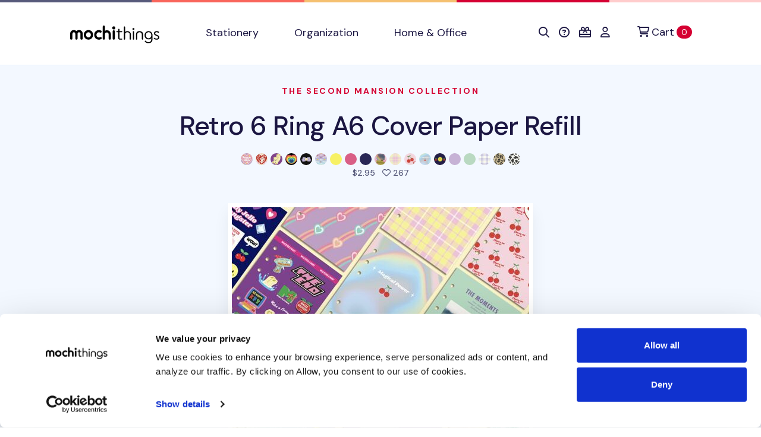

--- FILE ---
content_type: text/html; charset=utf-8
request_url: https://shop.mochithings.com/products/131286
body_size: 11449
content:
<!DOCTYPE html>
<html lang="en" data-controller="cookies-consent" data-cookies-consent-active-value="true">
  <head>
    <meta charset="utf-8">
    <meta name="viewport" content="width=device-width, initial-scale=1, shrink-to-fit=no">
    <meta name="turbo-prefetch" content="false">
    <title>
        MochiThings: Retro 6 Ring A6 Cover Paper Refill
    </title>

    <link rel="apple-touch-icon-precomposed" sizes="180x180" href="https://static-cache.mochi.media/assets/favicons/apple-touch-icon-180x180-precomposed-01a0eaca.png">
<link rel="apple-touch-icon-precomposed" sizes="152x152" href="https://static-cache.mochi.media/assets/favicons/apple-touch-icon-152x152-precomposed-1df302a6.png">
<link rel="apple-touch-icon-precomposed" sizes="144x144" href="https://static-cache.mochi.media/assets/favicons/apple-touch-icon-144x144-precomposed-5900b147.png">
<link rel="apple-touch-icon-precomposed" sizes="120x120" href="https://static-cache.mochi.media/assets/favicons/apple-touch-icon-120x120-precomposed-e69d1f27.png">
<link rel="apple-touch-icon-precomposed" sizes="114x114" href="https://static-cache.mochi.media/assets/favicons/apple-touch-icon-114x114-precomposed-ce8b705f.png">
<link rel="apple-touch-icon-precomposed" sizes="80x80" href="https://static-cache.mochi.media/assets/favicons/apple-touch-icon-80x80-precomposed-b2cbf519.png">
<link rel="apple-touch-icon-precomposed" sizes="76x76" href="https://static-cache.mochi.media/assets/favicons/apple-touch-icon-76x76-precomposed-da6914c2.png">
<link rel="apple-touch-icon-precomposed" sizes="72x72" href="https://static-cache.mochi.media/assets/favicons/apple-touch-icon-72x72-precomposed-4b8bf706.png">
<link rel="apple-touch-icon-precomposed" sizes="60x60" href="https://static-cache.mochi.media/assets/favicons/apple-touch-icon-60x60-precomposed-97719130.png">
<link rel="apple-touch-icon-precomposed" sizes="57x57" href="https://static-cache.mochi.media/assets/favicons/apple-touch-icon-57x57-precomposed-f80c2ff5.png">
<link rel="apple-touch-icon-precomposed" sizes="40x40" href="https://static-cache.mochi.media/assets/favicons/apple-touch-icon-40x40-precomposed-9c51b42f.png">
<link rel="apple-touch-icon-precomposed" href="https://static-cache.mochi.media/assets/favicons/apple-touch-icon-precomposed-f80c2ff5.png">
<link rel="icon" type="image/png" sizes="192x192" href="https://static-cache.mochi.media/assets/favicons/android-chrome-192x192-290d0c2d.png">
<link rel="icon" type="image/png" sizes="96x96" href="https://static-cache.mochi.media/assets/favicons/favicon-96x96-d049ca42.png">
<link rel="icon" type="image/png" sizes="32x32" href="https://static-cache.mochi.media/assets/favicons/favicon-32x32-7b326e6e.png">
<link rel="icon" type="image/png" sizes="16x16" href="https://static-cache.mochi.media/assets/favicons/favicon-16x16-3bf78fc0.png">
<link rel="shortcut icon" href="https://static-cache.mochi.media/assets/favicons/favicon-9671fc4d.ico">

    <meta name="csrf-param" content="authenticity_token" />
<meta name="csrf-token" content="kS31bq2Lc1UC8PWOU0G585v3SnzTL5SyDqnqXF8ZrDRpJ30FPOjwa0YawGjiS99cxYEE8bG6h8T-cYKysMGSpw" />
    <meta name="csp-nonce" content="7996418acdbdd344f4362201a2d279e5" />
    <meta name="action-cable-url" content="wss://cable.mochithings.com/cable" />
      
<meta name="description" content="Make your A6 binder look funky and retro! These cover refills are perfect for using as the front page of your binder and there are a variety of fun illustrations to ch...">
<meta property="og:type" content="og:product">
<meta property="og:title" content="Retro 6 Ring A6 Cover Paper Refill">
<meta property="og:site_name" content="MochiThings">
<meta property="og:image" content="https://assets-production.mochi.media/products/131286/photos/250415-retro-6-ring-a6-cover-paper-refill-52da57.jpg">
<meta property="og:url" content="https://shop.mochithings.com/products/131286">
<meta property="og:description" content="Make your A6 binder look funky and retro! These cover refills are perfect for using as the front page of your binder and there are a variety of fun illustrations to ch...">
<meta property="og:price:standard_amount" content="2.95">
<meta property="og:availability" content="instock">
<meta property="product:price:amount" content="2.95">
<meta property="product:price:currency" content="USD">
<meta name="twitter:card" content="summary_large_image">
<meta name="twitter:site" content="@mochithings">
<meta name="twitter:title" content="Retro 6 Ring A6 Cover Paper Refill">
<meta name="twitter:description" content="Make your A6 binder look funky and retro! These cover refills are perfect for using as the front page of your binder and there are a variety of fun illustrations to ch...">
<meta name="twitter:image" content="https://assets-production.mochi.media/products/131286/photos/250415-retro-6-ring-a6-cover-paper-refill-52da57.jpg">
<link rel="canonical" href="https://shop.mochithings.com/products/131286">

<script type="application/ld+json" data-turbo-eval="false">
  {
    "@context": "https://schema.org",
    "@graph": [{"@context":"https://schema.org/","@type":"Organization","@id":"https://shop.mochithings.com/","name":"MochiThings","url":"https://shop.mochithings.com/","logo":"https://static-cache.mochi.media/assets/branding/logos/mochithings-ea35126d.svg","sameAs":["https://www.facebook.com/mochithings","https://www.twitter.com/mochithings","https://www.instagram.com/mochigrams","https://www.pinterest.com/mochithings","https://www.linkedin.com/company/mochithings-llc"]},{"@context":"https://schema.org/","@type":"Product","@id":"https://shop.mochithings.com/products/131286","sku":"EDB75B","mpn":"EDB75B","name":"Retro 6 Ring A6 Cover Paper Refill","image":"https://assets-production.mochi.media/products/131286/photos/250415-retro-6-ring-a6-cover-paper-refill-52da57.jpg","description":"Make your A6 binder look funky and retro! These cover refills are perfect for using as the front page of your binder and there are a variety of fun illustrations to ch...","url":"https://shop.mochithings.com/products/131286","brand":{"@type":"Organization","@id":"https://shop.mochithings.com/","name":"MochiThings"},"offers":{"@type":"Offer","url":"https://shop.mochithings.com/products/131286","price":"2.95","priceCurrency":"USD","priceValidUntil":"2026-01-28","itemCondition":"https://schema.org/NewCondition","availability":"https://schema.org/InStock"}},{"@context":"https://schema.org","@type":"BreadcrumbList","itemListElement":[{"@type":"ListItem","position":1,"item":{"@type":"Organization","@id":"https://shop.mochithings.com/","url":"https://shop.mochithings.com/","name":"MochiThings"}},{"@type":"ListItem","position":2,"item":{"@type":"Product","@id":"https://shop.mochithings.com/products/131286","url":"https://shop.mochithings.com/products/131286","name":"Retro 6 Ring A6 Cover Paper Refill"}}]},{"@context":"https://schema.org","@type":"BreadcrumbList","itemListElement":[{"@type":"ListItem","position":1,"item":{"@type":"Organization","@id":"https://shop.mochithings.com/","url":"https://shop.mochithings.com/","name":"MochiThings"}},{"@type":"ListItem","position":2,"item":{"@type":"WebPage","@id":"https://shop.mochithings.com/brands/second-mansion","url":"https://shop.mochithings.com/brands/second-mansion","name":"Second Mansion"}},{"@type":"ListItem","position":3,"item":{"@type":"Product","@id":"https://shop.mochithings.com/products/131286","url":"https://shop.mochithings.com/products/131286","name":"Retro 6 Ring A6 Cover Paper Refill"}}]}]
  }
</script>




    <script src="https://static-cache.mochi.media/assets/bootstrap-d33080a2.js" data-turbo-track="reload" defer="defer"></script>
<script src="https://static-cache.mochi.media/assets/turbo-fd8dd8d1.js" data-turbo-track="reload" defer="defer"></script>
<script src="https://static-cache.mochi.media/assets/pagy-c4f2cda6.js" data-turbo-track="reload" defer="defer"></script>
    <script src="https://static-cache.mochi.media/assets/mochistore-d902e856.js" data-turbo-track="reload" defer="defer" type="module"></script>
    <script src="https://static-cache.mochi.media/assets/telemetry-6afebf35.js" data-turbo-track="reload" defer="defer" type="module"></script>
    <script type="text/javascript" data-turbo-eval="false">
  window.dataLayer = window.dataLayer || [];
  function gtag(){dataLayer.push(arguments);}
  gtag('consent', 'default', {  'ad_storage': 'denied', 'ad_user_data': 'denied', 'ad_personalization': 'denied', 'analytics_storage': 'denied', 'functionality_storage': 'denied', 'personalization_storage': 'denied', 'security_storage': 'granted' }); 
  gtag('set', 'ads_data_redaction', true);
</script>
<script async src="https://www.googletagmanager.com/gtag/js?id=G-JXZXNMVB9Y" data-turbo-eval="false"></script>
<script type="text/javascript" data-turbo-eval="false">
!function(f,b,e,v,n,t,s){if(f.fbq)return;n=f.fbq=function(){n.callMethod?
n.callMethod.apply(n,arguments):n.queue.push(arguments)};if(!f._fbq)f._fbq=n;
n.push=n;n.loaded=!0;n.version='2.0';n.queue=[];t=b.createElement(e);t.async=!0;
t.src=v;s=b.getElementsByTagName(e)[0];s.parentNode.insertBefore(t,s)}(window,
document,'script','https://connect.facebook.net/en_US/fbevents.js');
if(window.gtag) { window.gtag('js', new Date()); window.gtag("config", "G-JXZXNMVB9Y"); window.gtag("config", "AW-985862229"); }
if(window.fbq) { window.fbq('consent', 'revoke'); window.fbq('dataProcessingOptions', ['LDU'], 0, 0); window.fbq('init', '185891788414631'); }
</script>
    <link rel="stylesheet" href="https://static-cache.mochi.media/assets/mochistore-vendor-c82ece5c.css" data-turbo-track="reload" />
<link rel="stylesheet" href="https://static-cache.mochi.media/assets/mochistore-fonts-87a94488.css" data-turbo-track="reload" />
<link rel="stylesheet" href="https://static-cache.mochi.media/assets/mochistore-05f13f86.css" data-turbo-track="reload" />
  </head>

  <body data-cookies-consent-target="body">
    <div class="visually-hidden-focusable overflow-hidden"> 
  <div class="container-xl">
    <a class="d-inline-flex p-2 m-1" href="#content" data-turbo="false">Skip to main content</a>
    <a class="d-inline-flex p-2 m-1" href="/accessibility">Accessibility statement</a>
  </div>
</div>
    <nav class="navbar navbar-expand-lg navbar-light bg-white border-bottom" data-controller="navbar">
  <div class="container-fluid container-lg">

    <button class="navbar-toggler me-4 mt-1" type="button" data-bs-toggle="collapse" data-bs-target="#collapsible" aria-label="Toggle navigation" aria-expanded="false">
      <span class="navbar-toggler-icon"></span>
    </button>

    <a class="navbar-brand d-lg-none" title="Return to home" href="/">
  <img width="150" alt="Return to home" src="https://static-cache.mochi.media/assets/branding/logos/mochithings-ea35126d.svg" />
</a>
    
    <turbo-frame id="mobile_cart_menu_item">
      <div class="ms-auto d-lg-none" data-turbo-permanent>
  <a class="align-items-center" rel="nofollow" data-turbo-frame="_top" href="/cart">
    <i class="fa-regular fa-shopping-cart text-dark" aria-hidden="true"></i>
    <span class="visually-hidden">View shopping cart</span>
    <span class="badge text-bg-primary ms-2">0 <span class="visually-hidden">items in cart</span></span>
</a></div>

</turbo-frame>
    <div class="collapse navbar-collapse" id="collapsible">
      <a class="navbar-brand d-none d-lg-block px-lg-6" title="Return to home" href="/">
  <img width="150" alt="Return to home" src="https://static-cache.mochi.media/assets/branding/logos/mochithings-ea35126d.svg" />
</a>

      <ul class="navbar-nav w-100">
        <li class="nav-item">
  <a class="nav-link" role="button" href="/stationery">
    Stationery
</a></li>

        <li class="nav-item">
  <a class="nav-link" role="button" href="/organization">
    Organization
</a></li>

        <li class="nav-item">
  <a class="nav-link" role="button" href="/home-office">
    Home &amp; Office
</a></li>

      </ul>

      <turbo-frame id="cart_menu_cluster" target="_top">
  <ul class="navbar-nav">
    <li class="nav-item">
  <a class="nav-link px-lg-2" role="button" title="Search" aria-label="Search" href="/search_results">
    <span style="vertical-align: middle;"><i class="fa-regular fa-search" aria-hidden="true"></i></span>
    <span class="d-inline-block d-lg-none ms-1">Search</span>
</a></li>

    <li class="nav-item">
  <a class="nav-link px-lg-2" role="button" title="Help &amp; FAQs" aria-label="Help &amp; FAQs" href="/contact_us">
    <span style="vertical-align: middle;"><i class="fa-regular fa-circle-question" aria-hidden="true"></i></span>
    <span class="d-inline-block d-lg-none ms-1">Help</span>
</a></li>


    <li class="nav-item">
  <a class="nav-link px-lg-2" role="button" title="Gift Cards" aria-label="Gift Cards" href="/gift_card_faqs">
    <span style="vertical-align: middle;"><i class="fa-regular fa-gift-card" aria-hidden="true"></i></span>
    <span class="d-inline-block d-lg-none ms-1">Gift Cards</span>
</a></li>

    <li class="nav-item">
  <a class="nav-link px-lg-2" role="button" title="Account" aria-label="Account" href="/customers/sign_in">
    <span style="vertical-align: middle;"><i class="fa-regular fa-user" aria-hidden="true"></i></span>
    <span class="d-inline-block d-lg-none ms-1">Account</span>
</a></li>

    <li class="nav-item ms-lg-2" data-turbo-permanent>
  <a class="nav-link d-flex align-items-center" rel="nofollow" title="Cart" aria-label="Cart" data-turbo-frame="_top" href="/cart">
    <span style="vertical-align: middle;"><i class="fa-regular fa-cart-shopping" aria-hidden="true"></i></span>
    <span class="ms-1">Cart</span>
    <span class="badge text-bg-primary ms-1">0 <span class="visually-hidden">items in cart</span></span>
</a></li>

  </ul>
</turbo-frame>
    </div>
  </div>
</nav>
    
    

<main role="main" id="content">
  <section class="pt-6 bg-light">
  <div class="container-fluid container-lg">
    <div class="row">
      <div class="col-12 text-center">
        <h1 class="display-4 mb-4">
          <small class="h6 d-block text-uppercase text-primary mb-5">
            <a href="/brands/second-mansion">The Second Mansion Collection</a>
          </small>

          <a class="text-dark" href="/products/131286">Retro 6 Ring A6 Cover Paper Refill</a>
        </h1>
        
            <img class="product-figure" alt="Retro 6 Ring A6 Cover Paper Refill, 01 Magical Love" src="https://assets-production.mochi.media/products/131287/figures/39714-figure-53bf04.jpg" width="20" height="20" />

            <img class="product-figure" alt="Retro 6 Ring A6 Cover Paper Refill, 02 Cupid" src="https://assets-production.mochi.media/products/131288/figures/39715-figure-1a79d6.jpg" width="20" height="20" />

            <img class="product-figure" alt="Retro 6 Ring A6 Cover Paper Refill, 06 Retro Bear" src="https://assets-production.mochi.media/products/131292/figures/39719-figure-2add48.jpg" width="20" height="20" />

            <img class="product-figure" alt="Retro 6 Ring A6 Cover Paper Refill, 08 Retro Club" src="https://assets-production.mochi.media/products/131294/figures/39721-figure-bd3342.jpg" width="20" height="20" />

            <img class="product-figure" alt="Retro 6 Ring A6 Cover Paper Refill, 09 Sugar Lush" src="https://assets-production.mochi.media/products/131295/figures/39722-figure-28ab46.jpg" width="20" height="20" />

            <img class="product-figure" alt="Retro 6 Ring A6 Cover Paper Refill, 10 Rainbow Smile" src="https://assets-production.mochi.media/products/131296/figures/39723-figure-2d711e.jpg" width="20" height="20" />

            <img class="product-figure" alt="Retro 6 Ring A6 Cover Paper Refill, 13 The Moments (Yellow)" src="https://assets-production.mochi.media/products/131299/figures/39726-figure-74aa05.jpg" width="20" height="20" />

            <img class="product-figure" alt="Retro 6 Ring A6 Cover Paper Refill, 14 The Moments (Hot Pink)" src="https://assets-production.mochi.media/products/131300/figures/39727-figure-ed6af2.jpg" width="20" height="20" />

            <img class="product-figure" alt="Retro 6 Ring A6 Cover Paper Refill, 15 The Moments (Navy)" src="https://assets-production.mochi.media/products/131301/figures/39728-figure-0baa57.jpg" width="20" height="20" />

            <img class="product-figure" alt="Retro 6 Ring A6 Cover Paper Refill, 05 Happy Life" src="https://assets-production.mochi.media/products/131291/figures/39718-figure-806e51.jpg" width="20" height="20" />

            <img class="product-figure" alt="Retro 6 Ring A6 Cover Paper Refill, 16 Yellow Check" src="https://assets-production.mochi.media/products/131302/figures/39729-figure-8af331.jpg" width="20" height="20" />

            <img class="product-figure" alt="Retro 6 Ring A6 Cover Paper Refill, 03 Cherry Me" src="https://assets-production.mochi.media/products/131289/figures/39716-figure-667075.jpg" width="20" height="20" />

            <img class="product-figure" alt="Retro 6 Ring A6 Cover Paper Refill, 04 Hologram Cherry" src="https://assets-production.mochi.media/products/131290/figures/39717-figure-14bb20.jpg" width="20" height="20" />

            <img class="product-figure" alt="Retro 6 Ring A6 Cover Paper Refill, 07 Jelly Bear" src="https://assets-production.mochi.media/products/131293/figures/39720-figure-8d8a2a.jpg" width="20" height="20" />

            <img class="product-figure" alt="Retro 6 Ring A6 Cover Paper Refill, 11 The Moments (Lavender)" src="https://assets-production.mochi.media/products/131297/figures/39724-figure-862b7c.jpg" width="20" height="20" />

            <img class="product-figure" alt="Retro 6 Ring A6 Cover Paper Refill, 12 The Moments (Mint)" src="https://assets-production.mochi.media/products/131298/figures/39725-figure-a0d779.jpg" width="20" height="20" />

            <img class="product-figure" alt="Retro 6 Ring A6 Cover Paper Refill, 17 Lavender Check" src="https://assets-production.mochi.media/products/131303/figures/39730-figure-a7dc9d.jpg" width="20" height="20" />

            <img class="product-figure" alt="Retro 6 Ring A6 Cover Paper Refill, 18 Leopard" src="https://assets-production.mochi.media/products/131304/figures/39731-figure-9713c6.jpg" width="20" height="20" />

            <img class="product-figure" alt="Retro 6 Ring A6 Cover Paper Refill, 19 Milk Cow" src="https://assets-production.mochi.media/products/131305/figures/39732-figure-504c42.jpg" width="20" height="20" />


        <p class="h6 text-secondary mb-7">
          
<span class="me-2">

  $2.95
</span>
          <i class="fa-regular fa-heart" aria-hidden="true"></i> 267 <span class="visually-hidden">people favorited this product</span>
        </p>
      </div>
    </div>
  </div>
</section>

  <div class="position-relative">
  <div class="shape shape-fluid-x shape-bottom text-light pb-18">
    <div class="shape-img pb-8 pb-md-11">
      <svg viewBox="0 0 100 50" preserveAspectRatio="none" aria-hidden="true"><path d="M0 0h100v25H75L25 50H0z" fill="currentColor"/></svg>
    </div>
  </div>
</div> 

  <section class="product-gallery" 
  role="region"
  aria-label="Product image gallery"
  data-controller="gallery gallery-zoom" 
  data-gallery-start-at-index-value="0">

  <div class="container-fluid container-lg">
    <div class="row justify-content-center">
      <div class="col-12 col-lg-7">

        <div class="swiper" 
          data-gallery-target="slider"
          role="img"
          aria-label="Retro 6 Ring A6 Cover Paper Refill product images"
          aria-live="polite">
          <div class="swiper-wrapper" aria-live="polite" aria-atomic="true">
              <div class="swiper-slide text-center pb-5" 
                role="group" 
                aria-label="Image 1 of 27">
                <img class="img-fluid border border-white border-7 shadow" alt="Retro 6 Ring A6 Cover Paper Refill - Image 1" data-gallery-zoom-target="photo" data-zoom-src="https://assets-production.mochi.media/products/131286/photos/250415-retro-6-ring-a6-cover-paper-refill-52da57.jpg" src="https://assets-production.mochi.media/products/131286/photos/square_thumbnail_250415-retro-6-ring-a6-cover-paper-refill-52da57.jpg" />
              </div>
              <div class="swiper-slide text-center pb-5" 
                role="group" 
                aria-label="Image 2 of 27">
                <img class="img-fluid border border-white border-7 shadow" alt="Retro 6 Ring A6 Cover Paper Refill - Image 2" data-gallery-zoom-target="photo" data-zoom-src="https://assets-production.mochi.media/products/131286/photos/250413-retro-6-ring-a6-cover-paper-refill-b64ab1.jpg" src="https://assets-production.mochi.media/products/131286/photos/square_thumbnail_250413-retro-6-ring-a6-cover-paper-refill-b64ab1.jpg" />
              </div>
              <div class="swiper-slide text-center pb-5" 
                role="group" 
                aria-label="Image 3 of 27">
                <img class="img-fluid border border-white border-7 shadow" alt="Retro 6 Ring A6 Cover Paper Refill - Image 3" data-gallery-zoom-target="photo" data-zoom-src="https://assets-production.mochi.media/products/131286/photos/250414-retro-6-ring-a6-cover-paper-refill-014cb9.jpg" src="https://assets-production.mochi.media/products/131286/photos/square_thumbnail_250414-retro-6-ring-a6-cover-paper-refill-014cb9.jpg" />
              </div>
              <div class="swiper-slide text-center pb-5" 
                role="group" 
                aria-label="Image 4 of 27">
                <img class="img-fluid border border-white border-7 shadow" alt="Retro 6 Ring A6 Cover Paper Refill - Image 4" data-gallery-zoom-target="photo" data-zoom-src="https://assets-production.mochi.media/products/131286/photos/250416-retro-6-ring-a6-cover-paper-refill-1a212c.jpg" src="https://assets-production.mochi.media/products/131286/photos/square_thumbnail_250416-retro-6-ring-a6-cover-paper-refill-1a212c.jpg" />
              </div>
              <div class="swiper-slide text-center pb-5" 
                role="group" 
                aria-label="Image 5 of 27">
                <img class="img-fluid border border-white border-7 shadow" alt="Retro 6 Ring A6 Cover Paper Refill - Image 5" data-gallery-zoom-target="photo" data-zoom-src="https://assets-production.mochi.media/products/131286/photos/250417-retro-6-ring-a6-cover-paper-refill-de415b.jpg" src="https://assets-production.mochi.media/products/131286/photos/square_thumbnail_250417-retro-6-ring-a6-cover-paper-refill-de415b.jpg" />
              </div>
              <div class="swiper-slide text-center pb-5" 
                role="group" 
                aria-label="Image 6 of 27">
                <img class="img-fluid border border-white border-7 shadow" alt="Retro 6 Ring A6 Cover Paper Refill - Image 6" data-gallery-zoom-target="photo" data-zoom-src="https://assets-production.mochi.media/products/131286/photos/250418-retro-6-ring-a6-cover-paper-refill-00e2ce.jpg" src="https://assets-production.mochi.media/products/131286/photos/square_thumbnail_250418-retro-6-ring-a6-cover-paper-refill-00e2ce.jpg" />
              </div>
              <div class="swiper-slide text-center pb-5" 
                role="group" 
                aria-label="Image 7 of 27">
                <img class="img-fluid border border-white border-7 shadow" alt="Retro 6 Ring A6 Cover Paper Refill - Image 7" data-gallery-zoom-target="photo" data-zoom-src="https://assets-production.mochi.media/products/131286/photos/250419-retro-6-ring-a6-cover-paper-refill-e2fab2.jpg" src="https://assets-production.mochi.media/products/131286/photos/square_thumbnail_250419-retro-6-ring-a6-cover-paper-refill-e2fab2.jpg" />
              </div>
              <div class="swiper-slide text-center pb-5" 
                role="group" 
                aria-label="Image 8 of 27">
                <img class="img-fluid border border-white border-7 shadow" alt="Retro 6 Ring A6 Cover Paper Refill - Image 8" data-gallery-zoom-target="photo" data-zoom-src="https://assets-production.mochi.media/products/131286/photos/250420-retro-6-ring-a6-cover-paper-refill-671024.jpg" src="https://assets-production.mochi.media/products/131286/photos/square_thumbnail_250420-retro-6-ring-a6-cover-paper-refill-671024.jpg" />
              </div>
              <div class="swiper-slide text-center pb-5" 
                role="group" 
                aria-label="Image 9 of 27">
                <img class="img-fluid border border-white border-7 shadow" alt="Retro 6 Ring A6 Cover Paper Refill - Image 9" data-gallery-zoom-target="photo" data-zoom-src="https://assets-production.mochi.media/products/131286/photos/250421-retro-6-ring-a6-cover-paper-refill-d4dab8.jpg" src="https://assets-production.mochi.media/products/131286/photos/square_thumbnail_250421-retro-6-ring-a6-cover-paper-refill-d4dab8.jpg" />
              </div>
              <div class="swiper-slide text-center pb-5" 
                role="group" 
                aria-label="Image 10 of 27">
                <img class="img-fluid border border-white border-7 shadow" alt="Retro 6 Ring A6 Cover Paper Refill - Image 10" data-gallery-zoom-target="photo" data-zoom-src="https://assets-production.mochi.media/products/131286/photos/250422-retro-6-ring-a6-cover-paper-refill-9a50da.jpg" src="https://assets-production.mochi.media/products/131286/photos/square_thumbnail_250422-retro-6-ring-a6-cover-paper-refill-9a50da.jpg" />
              </div>
              <div class="swiper-slide text-center pb-5" 
                role="group" 
                aria-label="Image 11 of 27">
                <img class="img-fluid border border-white border-7 shadow" alt="Retro 6 Ring A6 Cover Paper Refill - Image 11" data-gallery-zoom-target="photo" data-zoom-src="https://assets-production.mochi.media/products/131286/photos/250423-retro-6-ring-a6-cover-paper-refill-ac63a6.jpg" src="https://assets-production.mochi.media/products/131286/photos/square_thumbnail_250423-retro-6-ring-a6-cover-paper-refill-ac63a6.jpg" />
              </div>
              <div class="swiper-slide text-center pb-5" 
                role="group" 
                aria-label="Image 12 of 27">
                <img class="img-fluid border border-white border-7 shadow" alt="Retro 6 Ring A6 Cover Paper Refill - Image 12" data-gallery-zoom-target="photo" data-zoom-src="https://assets-production.mochi.media/products/131286/photos/250424-retro-6-ring-a6-cover-paper-refill-8f8bf0.jpg" src="https://assets-production.mochi.media/products/131286/photos/square_thumbnail_250424-retro-6-ring-a6-cover-paper-refill-8f8bf0.jpg" />
              </div>
              <div class="swiper-slide text-center pb-5" 
                role="group" 
                aria-label="Image 13 of 27">
                <img class="img-fluid border border-white border-7 shadow" alt="Retro 6 Ring A6 Cover Paper Refill - Image 13" data-gallery-zoom-target="photo" data-zoom-src="https://assets-production.mochi.media/products/131286/photos/250425-retro-6-ring-a6-cover-paper-refill-1170b3.jpg" src="https://assets-production.mochi.media/products/131286/photos/square_thumbnail_250425-retro-6-ring-a6-cover-paper-refill-1170b3.jpg" />
              </div>
              <div class="swiper-slide text-center pb-5" 
                role="group" 
                aria-label="Image 14 of 27">
                <img class="img-fluid border border-white border-7 shadow" alt="Retro 6 Ring A6 Cover Paper Refill - Image 14" data-gallery-zoom-target="photo" data-zoom-src="https://assets-production.mochi.media/products/131286/photos/250426-retro-6-ring-a6-cover-paper-refill-17a523.jpg" src="https://assets-production.mochi.media/products/131286/photos/square_thumbnail_250426-retro-6-ring-a6-cover-paper-refill-17a523.jpg" />
              </div>
              <div class="swiper-slide text-center pb-5" 
                role="group" 
                aria-label="Image 15 of 27">
                <img class="img-fluid border border-white border-7 shadow" alt="Retro 6 Ring A6 Cover Paper Refill - Image 15" data-gallery-zoom-target="photo" data-zoom-src="https://assets-production.mochi.media/products/131286/photos/250427-retro-6-ring-a6-cover-paper-refill-066b3d.jpg" src="https://assets-production.mochi.media/products/131286/photos/square_thumbnail_250427-retro-6-ring-a6-cover-paper-refill-066b3d.jpg" />
              </div>
              <div class="swiper-slide text-center pb-5" 
                role="group" 
                aria-label="Image 16 of 27">
                <img class="img-fluid border border-white border-7 shadow" alt="Retro 6 Ring A6 Cover Paper Refill - Image 16" data-gallery-zoom-target="photo" data-zoom-src="https://assets-production.mochi.media/products/131286/photos/250428-retro-6-ring-a6-cover-paper-refill-72dc46.jpg" src="https://assets-production.mochi.media/products/131286/photos/square_thumbnail_250428-retro-6-ring-a6-cover-paper-refill-72dc46.jpg" />
              </div>
              <div class="swiper-slide text-center pb-5" 
                role="group" 
                aria-label="Image 17 of 27">
                <img class="img-fluid border border-white border-7 shadow" alt="Retro 6 Ring A6 Cover Paper Refill - Image 17" data-gallery-zoom-target="photo" data-zoom-src="https://assets-production.mochi.media/products/131286/photos/250429-retro-6-ring-a6-cover-paper-refill-2b7bbd.jpg" src="https://assets-production.mochi.media/products/131286/photos/square_thumbnail_250429-retro-6-ring-a6-cover-paper-refill-2b7bbd.jpg" />
              </div>
              <div class="swiper-slide text-center pb-5" 
                role="group" 
                aria-label="Image 18 of 27">
                <img class="img-fluid border border-white border-7 shadow" alt="Retro 6 Ring A6 Cover Paper Refill - Image 18" data-gallery-zoom-target="photo" data-zoom-src="https://assets-production.mochi.media/products/131286/photos/250430-retro-6-ring-a6-cover-paper-refill-181b58.jpg" src="https://assets-production.mochi.media/products/131286/photos/square_thumbnail_250430-retro-6-ring-a6-cover-paper-refill-181b58.jpg" />
              </div>
              <div class="swiper-slide text-center pb-5" 
                role="group" 
                aria-label="Image 19 of 27">
                <img class="img-fluid border border-white border-7 shadow" alt="Retro 6 Ring A6 Cover Paper Refill - Image 19" data-gallery-zoom-target="photo" data-zoom-src="https://assets-production.mochi.media/products/131286/photos/250431-retro-6-ring-a6-cover-paper-refill-febd24.jpg" src="https://assets-production.mochi.media/products/131286/photos/square_thumbnail_250431-retro-6-ring-a6-cover-paper-refill-febd24.jpg" />
              </div>
              <div class="swiper-slide text-center pb-5" 
                role="group" 
                aria-label="Image 20 of 27">
                <img class="img-fluid border border-white border-7 shadow" alt="Retro 6 Ring A6 Cover Paper Refill - Image 20" data-gallery-zoom-target="photo" data-zoom-src="https://assets-production.mochi.media/products/131286/photos/250432-retro-6-ring-a6-cover-paper-refill-ba21d1.jpg" src="https://assets-production.mochi.media/products/131286/photos/square_thumbnail_250432-retro-6-ring-a6-cover-paper-refill-ba21d1.jpg" />
              </div>
              <div class="swiper-slide text-center pb-5" 
                role="group" 
                aria-label="Image 21 of 27">
                <img class="img-fluid border border-white border-7 shadow" alt="Retro 6 Ring A6 Cover Paper Refill - Image 21" data-gallery-zoom-target="photo" data-zoom-src="https://assets-production.mochi.media/products/131286/photos/250439-retro-6-ring-a6-cover-paper-refill-e430f0.jpg" src="https://assets-production.mochi.media/products/131286/photos/square_thumbnail_250439-retro-6-ring-a6-cover-paper-refill-e430f0.jpg" />
              </div>
              <div class="swiper-slide text-center pb-5" 
                role="group" 
                aria-label="Image 22 of 27">
                <img class="img-fluid border border-white border-7 shadow" alt="Retro 6 Ring A6 Cover Paper Refill - Image 22" data-gallery-zoom-target="photo" data-zoom-src="https://assets-production.mochi.media/products/131286/photos/250433-retro-6-ring-a6-cover-paper-refill-86844b.jpg" src="https://assets-production.mochi.media/products/131286/photos/square_thumbnail_250433-retro-6-ring-a6-cover-paper-refill-86844b.jpg" />
              </div>
              <div class="swiper-slide text-center pb-5" 
                role="group" 
                aria-label="Image 23 of 27">
                <img class="img-fluid border border-white border-7 shadow" alt="Retro 6 Ring A6 Cover Paper Refill - Image 23" data-gallery-zoom-target="photo" data-zoom-src="https://assets-production.mochi.media/products/131286/photos/250434-retro-6-ring-a6-cover-paper-refill-43e73f.jpg" src="https://assets-production.mochi.media/products/131286/photos/square_thumbnail_250434-retro-6-ring-a6-cover-paper-refill-43e73f.jpg" />
              </div>
              <div class="swiper-slide text-center pb-5" 
                role="group" 
                aria-label="Image 24 of 27">
                <img class="img-fluid border border-white border-7 shadow" alt="Retro 6 Ring A6 Cover Paper Refill - Image 24" data-gallery-zoom-target="photo" data-zoom-src="https://assets-production.mochi.media/products/131286/photos/250435-retro-6-ring-a6-cover-paper-refill-ed3edf.jpg" src="https://assets-production.mochi.media/products/131286/photos/square_thumbnail_250435-retro-6-ring-a6-cover-paper-refill-ed3edf.jpg" />
              </div>
              <div class="swiper-slide text-center pb-5" 
                role="group" 
                aria-label="Image 25 of 27">
                <img class="img-fluid border border-white border-7 shadow" alt="Retro 6 Ring A6 Cover Paper Refill - Image 25" data-gallery-zoom-target="photo" data-zoom-src="https://assets-production.mochi.media/products/131286/photos/250436-retro-6-ring-a6-cover-paper-refill-d7c57f.jpg" src="https://assets-production.mochi.media/products/131286/photos/square_thumbnail_250436-retro-6-ring-a6-cover-paper-refill-d7c57f.jpg" />
              </div>
              <div class="swiper-slide text-center pb-5" 
                role="group" 
                aria-label="Image 26 of 27">
                <img class="img-fluid border border-white border-7 shadow" alt="Retro 6 Ring A6 Cover Paper Refill - Image 26" data-gallery-zoom-target="photo" data-zoom-src="https://assets-production.mochi.media/products/131286/photos/250437-retro-6-ring-a6-cover-paper-refill-57e43b.jpg" src="https://assets-production.mochi.media/products/131286/photos/square_thumbnail_250437-retro-6-ring-a6-cover-paper-refill-57e43b.jpg" />
              </div>
              <div class="swiper-slide text-center pb-5" 
                role="group" 
                aria-label="Image 27 of 27">
                <img class="img-fluid border border-white border-7 shadow" alt="Retro 6 Ring A6 Cover Paper Refill - Image 27" data-gallery-zoom-target="photo" data-zoom-src="https://assets-production.mochi.media/products/131286/photos/250438-retro-6-ring-a6-cover-paper-refill-fdf1b7.jpg" src="https://assets-production.mochi.media/products/131286/photos/square_thumbnail_250438-retro-6-ring-a6-cover-paper-refill-fdf1b7.jpg" />
              </div>
          </div>

          <!-- Navigation buttons -->
          <button type="button" 
            class="swiper-button-prev d-none d-lg-block"
            aria-label="View previous product image">
            <i class="fa-regular fa-arrow-left" aria-hidden="true"></i>
          </button>
          <button type="button" 
            class="swiper-button-next d-none d-lg-block"
            aria-label="View next product image">
            <i class="fa-regular fa-arrow-right" aria-hidden="true"></i>
          </button>

          <!-- Pagination dots -->
          <div class="swiper-pagination" 
            role="tablist" 
            aria-label="Image pagination"></div>
        </div>

      </div>
    </div>

  </div>
</section>


  <section class="py-5 py-lg-10" 
    data-controller="telemetry--product" 
    data-telemetry--product-product-id-value="131286"
    data-telemetry--product-product-ids-value="[131287, 131288, 131292, 131294, 131295, 131296, 131299, 131300, 131301, 131291, 131302, 131289, 131290, 131293, 131297, 131298, 131303, 131304, 131305]"
    data-telemetry--product-product-name-value="Retro 6 Ring A6 Cover Paper Refill"
    data-telemetry--product-product-brand-value="Second Mansion"
    data-telemetry--product-product-category-value="6 Ring Refills"
    data-telemetry--product-product-price-value="2.95"
    data-telemetry--product-cart-id-value="">
    <div class="container-fluid container-lg bg-white" data-telemetry--product-target="product">
      <div class="row">
        <div class="col-12 col-lg">
          <ul class="nav nav-tabs" role="tablist" aria-label="Product information tabs" data-controller="tabs">
  <li class="nav-item" role="presentation">
    <button class="nav-link active" id="nav-description-tab" data-bs-toggle="tab" data-bs-target="#nav-description" type="button" role="tab" aria-controls="nav-description" aria-selected="true" data-tabs-target="tab">Description</button>
  </li>
  <li class="nav-item" role="presentation">
    <button class="nav-link" id="nav-gallery-tab" data-bs-toggle="tab" data-bs-target="#nav-gallery" type="button" role="tab" aria-controls="nav-gallery" aria-selected="false" data-tabs-target="tab">Gallery</button>
  </li>
  <li class="nav-item" role="presentation">
    <button class="nav-link" id="nav-specifications-tab" data-bs-toggle="tab" data-bs-target="#nav-specifications" type="button" role="tab" aria-controls="nav-specifications" aria-selected="false" data-tabs-target="tab">Specifications</button>
  </li>
  <li class="nav-item" role="presentation">
    <button class="nav-link" id="nav-inventory-tab" data-bs-toggle="tab" data-bs-target="#nav-inventory" type="button" role="tab" aria-controls="nav-inventory" aria-selected="false" data-tabs-target="tab">Inventory</button>
  </li>
</ul> 
          <div class="tab-content my-5">
  <section class="tab-pane fade show active" id="nav-description" role="tabpanel" tabindex="0" aria-labelledby="nav-description-tab">
  <p>Make your A6 binder look funky and retro! These cover refills are perfect for using as the front page of your binder and there are a variety of fun illustrations to choose from. They fit in the standard slim <span class="caps">A6 6</span> Ring binders and come with a front and back cover. You can even decorate them for a personal touch!</p>


	<ul>
	<li>Comes with 2 Covers (1 Front and 1 Back) </li>
		<li>Fits most standard sized <strong><span class="caps">A6 6</span> Ring</strong> Binders
	<ul>
	<li>A6 Size: 7.0&#215;4.3 inches</li>
	</ul></li>
	</ul>

  
</section>


  <section class="tab-pane fade" id="nav-gallery" role="tabpanel" aria-labelledby="nav-gallery-tab" tabindex="0">
    <turbo-frame loading="lazy" id="gallery_products_store_product_131286" src="/products/131286/gallery.turbo_stream" target="_top"> 
</turbo-frame>  </section>

  <section class="tab-pane fade" id="nav-specifications" role="tabpanel" tabindex="0" aria-labelledby="nav-specifications-tab">

  <div class="table-responsive">

      <table class="table table-bordered fs-6">
        <thead>
          <th>Style</th>
          <th>Dimensions</th>
          <th>Weight</th>
          <th>Materials</th>
        </thead>

        <tbody>
          <tr>
            <td class="align-middle">
                <img class="product-figure" alt="Retro 6 Ring A6 Cover Paper Refill, 01 Magical Love" src="https://assets-production.mochi.media/products/131287/figures/39714-figure-53bf04.jpg" width="20" height="20" />

              01 Magical Love
            </td>
            <td>7.05 x 4.29in.</td>
            <td>0.4oz</td>
            <td>Paper</td>
          </tr>
          <tr>
            <td class="align-middle">
                <img class="product-figure" alt="Retro 6 Ring A6 Cover Paper Refill, 02 Cupid" src="https://assets-production.mochi.media/products/131288/figures/39715-figure-1a79d6.jpg" width="20" height="20" />

              02 Cupid
            </td>
            <td>7.05 x 4.29in.</td>
            <td>0.4oz</td>
            <td>Paper</td>
          </tr>
          <tr>
            <td class="align-middle">
                <img class="product-figure" alt="Retro 6 Ring A6 Cover Paper Refill, 06 Retro Bear" src="https://assets-production.mochi.media/products/131292/figures/39719-figure-2add48.jpg" width="20" height="20" />

              06 Retro Bear
            </td>
            <td>7.05 x 4.29in.</td>
            <td>0.4oz</td>
            <td>Paper</td>
          </tr>
          <tr>
            <td class="align-middle">
                <img class="product-figure" alt="Retro 6 Ring A6 Cover Paper Refill, 08 Retro Club" src="https://assets-production.mochi.media/products/131294/figures/39721-figure-bd3342.jpg" width="20" height="20" />

              08 Retro Club
            </td>
            <td>7.05 x 4.29in.</td>
            <td>0.4oz</td>
            <td>Paper</td>
          </tr>
          <tr>
            <td class="align-middle">
                <img class="product-figure" alt="Retro 6 Ring A6 Cover Paper Refill, 09 Sugar Lush" src="https://assets-production.mochi.media/products/131295/figures/39722-figure-28ab46.jpg" width="20" height="20" />

              09 Sugar Lush
            </td>
            <td>7.05 x 4.29in.</td>
            <td>0.4oz</td>
            <td>Paper</td>
          </tr>
          <tr>
            <td class="align-middle">
                <img class="product-figure" alt="Retro 6 Ring A6 Cover Paper Refill, 10 Rainbow Smile" src="https://assets-production.mochi.media/products/131296/figures/39723-figure-2d711e.jpg" width="20" height="20" />

              10 Rainbow Smile
            </td>
            <td>7.05 x 4.29in.</td>
            <td>0.4oz</td>
            <td>Paper</td>
          </tr>
          <tr>
            <td class="align-middle">
                <img class="product-figure" alt="Retro 6 Ring A6 Cover Paper Refill, 13 The Moments (Yellow)" src="https://assets-production.mochi.media/products/131299/figures/39726-figure-74aa05.jpg" width="20" height="20" />

              13 The Moments (Yellow)
            </td>
            <td>7.05 x 4.29in.</td>
            <td>0.4oz</td>
            <td>Paper</td>
          </tr>
          <tr>
            <td class="align-middle">
                <img class="product-figure" alt="Retro 6 Ring A6 Cover Paper Refill, 14 The Moments (Hot Pink)" src="https://assets-production.mochi.media/products/131300/figures/39727-figure-ed6af2.jpg" width="20" height="20" />

              14 The Moments (Hot Pink)
            </td>
            <td>7.05 x 4.29in.</td>
            <td>0.4oz</td>
            <td>Paper</td>
          </tr>
          <tr>
            <td class="align-middle">
                <img class="product-figure" alt="Retro 6 Ring A6 Cover Paper Refill, 15 The Moments (Navy)" src="https://assets-production.mochi.media/products/131301/figures/39728-figure-0baa57.jpg" width="20" height="20" />

              15 The Moments (Navy)
            </td>
            <td>7.05 x 4.29in.</td>
            <td>0.4oz</td>
            <td>Paper</td>
          </tr>
          <tr>
            <td class="align-middle">
                <img class="product-figure" alt="Retro 6 Ring A6 Cover Paper Refill, 05 Happy Life" src="https://assets-production.mochi.media/products/131291/figures/39718-figure-806e51.jpg" width="20" height="20" />

              05 Happy Life
            </td>
            <td>7.05 x 4.29in.</td>
            <td>0.4oz</td>
            <td>Paper</td>
          </tr>
          <tr>
            <td class="align-middle">
                <img class="product-figure" alt="Retro 6 Ring A6 Cover Paper Refill, 16 Yellow Check" src="https://assets-production.mochi.media/products/131302/figures/39729-figure-8af331.jpg" width="20" height="20" />

              16 Yellow Check
            </td>
            <td>7.05 x 4.29in.</td>
            <td>0.4oz</td>
            <td>Paper</td>
          </tr>
          <tr>
            <td class="align-middle">
                <img class="product-figure" alt="Retro 6 Ring A6 Cover Paper Refill, 03 Cherry Me" src="https://assets-production.mochi.media/products/131289/figures/39716-figure-667075.jpg" width="20" height="20" />

              03 Cherry Me
            </td>
            <td>7.05 x 4.29in.</td>
            <td>0.4oz</td>
            <td>Paper</td>
          </tr>
          <tr>
            <td class="align-middle">
                <img class="product-figure" alt="Retro 6 Ring A6 Cover Paper Refill, 04 Hologram Cherry" src="https://assets-production.mochi.media/products/131290/figures/39717-figure-14bb20.jpg" width="20" height="20" />

              04 Hologram Cherry
            </td>
            <td>7.05 x 4.29in.</td>
            <td>0.4oz</td>
            <td>Paper</td>
          </tr>
          <tr>
            <td class="align-middle">
                <img class="product-figure" alt="Retro 6 Ring A6 Cover Paper Refill, 07 Jelly Bear" src="https://assets-production.mochi.media/products/131293/figures/39720-figure-8d8a2a.jpg" width="20" height="20" />

              07 Jelly Bear
            </td>
            <td>7.05 x 4.29in.</td>
            <td>0.4oz</td>
            <td>Paper</td>
          </tr>
          <tr>
            <td class="align-middle">
                <img class="product-figure" alt="Retro 6 Ring A6 Cover Paper Refill, 11 The Moments (Lavender)" src="https://assets-production.mochi.media/products/131297/figures/39724-figure-862b7c.jpg" width="20" height="20" />

              11 The Moments (Lavender)
            </td>
            <td>7.05 x 4.29in.</td>
            <td>0.4oz</td>
            <td>Paper</td>
          </tr>
          <tr>
            <td class="align-middle">
                <img class="product-figure" alt="Retro 6 Ring A6 Cover Paper Refill, 12 The Moments (Mint)" src="https://assets-production.mochi.media/products/131298/figures/39725-figure-a0d779.jpg" width="20" height="20" />

              12 The Moments (Mint)
            </td>
            <td>7.05 x 4.29in.</td>
            <td>0.4oz</td>
            <td>Paper</td>
          </tr>
          <tr>
            <td class="align-middle">
                <img class="product-figure" alt="Retro 6 Ring A6 Cover Paper Refill, 17 Lavender Check" src="https://assets-production.mochi.media/products/131303/figures/39730-figure-a7dc9d.jpg" width="20" height="20" />

              17 Lavender Check
            </td>
            <td>7.05 x 4.29in.</td>
            <td>0.4oz</td>
            <td>Paper</td>
          </tr>
          <tr>
            <td class="align-middle">
                <img class="product-figure" alt="Retro 6 Ring A6 Cover Paper Refill, 18 Leopard" src="https://assets-production.mochi.media/products/131304/figures/39731-figure-9713c6.jpg" width="20" height="20" />

              18 Leopard
            </td>
            <td>7.05 x 4.29in.</td>
            <td>0.4oz</td>
            <td>Paper</td>
          </tr>
          <tr>
            <td class="align-middle">
                <img class="product-figure" alt="Retro 6 Ring A6 Cover Paper Refill, 19 Milk Cow" src="https://assets-production.mochi.media/products/131305/figures/39732-figure-504c42.jpg" width="20" height="20" />

              19 Milk Cow
            </td>
            <td>7.05 x 4.29in.</td>
            <td>0.4oz</td>
            <td>Paper</td>
          </tr>
        </tbody>
      </table>

  </div>

</section>

  <section class="tab-pane fade" id="nav-inventory" role="tabpanel" tabindex="0" aria-labelledby="nav-inventory-tab">

  <div class="table-responsive">

      <table class="table table-bordered fs-6" role="table" aria-label="Product inventory by style and location">
        <thead>
          <tr>
            <th scope="col">Style</th>
            <th scope="col">Location</th>
          </tr>
        </thead>

        <tbody>
            <tr>
              <th scope="row">
                <img class="product-figure" alt="Retro 6 Ring A6 Cover Paper Refill, 01 Magical Love style indicator" src="https://assets-production.mochi.media/products/131287/figures/39714-figure-53bf04.jpg" width="20" height="20" />
                01 Magical Love
              </th>
              <td>
                    <table class="table">
                        <tr>
                          <td class="p-0 py-3 border-0">
                            <strong>
                              <a data-turbo-stream="true" class="text-dark" href="/stores/55">
                                <i class="fa-solid fa-location-dot fa-fw" aria-hidden="true"></i>
                                MochiThings Tukwila Southcenter Store
</a>                            </strong>

                            <br>

                              <span class="text-success">
                                <i class="fa-regular fa-check-circle fa-fw" aria-hidden="true"></i>
                                <span class="visually-hidden">Status: </span>In Stock &mdash; Ready to Ship or Pickup
                              </span>
                          </td>
                        </tr>
                        <tr>
                          <td class="p-0 py-3 border-0">
                            <strong>
                              <a data-turbo-stream="true" class="text-dark" href="/stores/57">
                                <i class="fa-solid fa-location-dot fa-fw" aria-hidden="true"></i>
                                MochiThings Downtown Seattle Store
</a>                            </strong>

                            <br>

                              <span class="text-success">
                                <i class="fa-regular fa-check-circle fa-fw" aria-hidden="true"></i>
                                <span class="visually-hidden">Status: </span>In Stock &mdash; Ready to Ship or Pickup
                              </span>
                          </td>
                        </tr>
                    </table>
              </td>
            </tr>
            <tr>
              <th scope="row">
                <img class="product-figure" alt="Retro 6 Ring A6 Cover Paper Refill, 02 Cupid style indicator" src="https://assets-production.mochi.media/products/131288/figures/39715-figure-1a79d6.jpg" width="20" height="20" />
                02 Cupid
              </th>
              <td>
                    <table class="table">
                        <tr>
                          <td class="p-0 py-3 border-0">
                            <strong>
                              <a data-turbo-stream="true" class="text-dark" href="/stores/55">
                                <i class="fa-solid fa-location-dot fa-fw" aria-hidden="true"></i>
                                MochiThings Tukwila Southcenter Store
</a>                            </strong>

                            <br>

                              <span class="text-success">
                                <i class="fa-regular fa-check-circle fa-fw" aria-hidden="true"></i>
                                <span class="visually-hidden">Status: </span>In Stock &mdash; Ready to Ship or Pickup
                              </span>
                          </td>
                        </tr>
                        <tr>
                          <td class="p-0 py-3 border-0">
                            <strong>
                              <a data-turbo-stream="true" class="text-dark" href="/stores/57">
                                <i class="fa-solid fa-location-dot fa-fw" aria-hidden="true"></i>
                                MochiThings Downtown Seattle Store
</a>                            </strong>

                            <br>

                              <span class="text-success">
                                <i class="fa-regular fa-check-circle fa-fw" aria-hidden="true"></i>
                                <span class="visually-hidden">Status: </span>In Stock &mdash; Ready to Ship or Pickup
                              </span>
                          </td>
                        </tr>
                    </table>
              </td>
            </tr>
            <tr>
              <th scope="row">
                <img class="product-figure" alt="Retro 6 Ring A6 Cover Paper Refill, 06 Retro Bear style indicator" src="https://assets-production.mochi.media/products/131292/figures/39719-figure-2add48.jpg" width="20" height="20" />
                06 Retro Bear
              </th>
              <td>
                    <table class="table">
                        <tr>
                          <td class="p-0 py-3 border-0">
                            <strong>
                              <a data-turbo-stream="true" class="text-dark" href="/stores/55">
                                <i class="fa-solid fa-location-dot fa-fw" aria-hidden="true"></i>
                                MochiThings Tukwila Southcenter Store
</a>                            </strong>

                            <br>

                              <span class="text-danger">
                                <i class="fa-regular fa-circle-xmark fa-fw" aria-hidden="true"></i>
                                <span class="visually-hidden">Status: </span>Unavailable at this location
                              </span>
                          </td>
                        </tr>
                        <tr>
                          <td class="p-0 py-3 border-0">
                            <strong>
                              <a data-turbo-stream="true" class="text-dark" href="/stores/57">
                                <i class="fa-solid fa-location-dot fa-fw" aria-hidden="true"></i>
                                MochiThings Downtown Seattle Store
</a>                            </strong>

                            <br>

                              <span class="text-success">
                                <i class="fa-regular fa-check-circle fa-fw" aria-hidden="true"></i>
                                <span class="visually-hidden">Status: </span>In Stock &mdash; Ready to Ship or Pickup
                              </span>
                          </td>
                        </tr>
                    </table>
              </td>
            </tr>
            <tr>
              <th scope="row">
                <img class="product-figure" alt="Retro 6 Ring A6 Cover Paper Refill, 08 Retro Club style indicator" src="https://assets-production.mochi.media/products/131294/figures/39721-figure-bd3342.jpg" width="20" height="20" />
                08 Retro Club
              </th>
              <td>
                    <table class="table">
                        <tr>
                          <td class="p-0 py-3 border-0">
                            <strong>
                              <a data-turbo-stream="true" class="text-dark" href="/stores/55">
                                <i class="fa-solid fa-location-dot fa-fw" aria-hidden="true"></i>
                                MochiThings Tukwila Southcenter Store
</a>                            </strong>

                            <br>

                              <span class="text-success">
                                <i class="fa-regular fa-check-circle fa-fw" aria-hidden="true"></i>
                                <span class="visually-hidden">Status: </span>In Stock &mdash; Ready to Ship or Pickup
                              </span>
                          </td>
                        </tr>
                        <tr>
                          <td class="p-0 py-3 border-0">
                            <strong>
                              <a data-turbo-stream="true" class="text-dark" href="/stores/57">
                                <i class="fa-solid fa-location-dot fa-fw" aria-hidden="true"></i>
                                MochiThings Downtown Seattle Store
</a>                            </strong>

                            <br>

                              <span class="text-success">
                                <i class="fa-regular fa-check-circle fa-fw" aria-hidden="true"></i>
                                <span class="visually-hidden">Status: </span>In Stock &mdash; Ready to Ship or Pickup
                              </span>
                          </td>
                        </tr>
                    </table>
              </td>
            </tr>
            <tr>
              <th scope="row">
                <img class="product-figure" alt="Retro 6 Ring A6 Cover Paper Refill, 09 Sugar Lush style indicator" src="https://assets-production.mochi.media/products/131295/figures/39722-figure-28ab46.jpg" width="20" height="20" />
                09 Sugar Lush
              </th>
              <td>
                    <table class="table">
                        <tr>
                          <td class="p-0 py-3 border-0">
                            <strong>
                              <a data-turbo-stream="true" class="text-dark" href="/stores/55">
                                <i class="fa-solid fa-location-dot fa-fw" aria-hidden="true"></i>
                                MochiThings Tukwila Southcenter Store
</a>                            </strong>

                            <br>

                              <span class="text-success">
                                <i class="fa-regular fa-check-circle fa-fw" aria-hidden="true"></i>
                                <span class="visually-hidden">Status: </span>In Stock &mdash; Ready to Ship or Pickup
                              </span>
                          </td>
                        </tr>
                        <tr>
                          <td class="p-0 py-3 border-0">
                            <strong>
                              <a data-turbo-stream="true" class="text-dark" href="/stores/57">
                                <i class="fa-solid fa-location-dot fa-fw" aria-hidden="true"></i>
                                MochiThings Downtown Seattle Store
</a>                            </strong>

                            <br>

                              <span class="text-success">
                                <i class="fa-regular fa-check-circle fa-fw" aria-hidden="true"></i>
                                <span class="visually-hidden">Status: </span>In Stock &mdash; Ready to Ship or Pickup
                              </span>
                          </td>
                        </tr>
                    </table>
              </td>
            </tr>
            <tr>
              <th scope="row">
                <img class="product-figure" alt="Retro 6 Ring A6 Cover Paper Refill, 10 Rainbow Smile style indicator" src="https://assets-production.mochi.media/products/131296/figures/39723-figure-2d711e.jpg" width="20" height="20" />
                10 Rainbow Smile
              </th>
              <td>
                    <table class="table">
                        <tr>
                          <td class="p-0 py-3 border-0">
                            <strong>
                              <a data-turbo-stream="true" class="text-dark" href="/stores/55">
                                <i class="fa-solid fa-location-dot fa-fw" aria-hidden="true"></i>
                                MochiThings Tukwila Southcenter Store
</a>                            </strong>

                            <br>

                              <span class="text-success">
                                <i class="fa-regular fa-check-circle fa-fw" aria-hidden="true"></i>
                                <span class="visually-hidden">Status: </span>In Stock &mdash; Ready to Ship or Pickup
                              </span>
                          </td>
                        </tr>
                        <tr>
                          <td class="p-0 py-3 border-0">
                            <strong>
                              <a data-turbo-stream="true" class="text-dark" href="/stores/57">
                                <i class="fa-solid fa-location-dot fa-fw" aria-hidden="true"></i>
                                MochiThings Downtown Seattle Store
</a>                            </strong>

                            <br>

                              <span class="text-success">
                                <i class="fa-regular fa-check-circle fa-fw" aria-hidden="true"></i>
                                <span class="visually-hidden">Status: </span>In Stock &mdash; Ready to Ship or Pickup
                              </span>
                          </td>
                        </tr>
                    </table>
              </td>
            </tr>
            <tr>
              <th scope="row">
                <img class="product-figure" alt="Retro 6 Ring A6 Cover Paper Refill, 13 The Moments (Yellow) style indicator" src="https://assets-production.mochi.media/products/131299/figures/39726-figure-74aa05.jpg" width="20" height="20" />
                13 The Moments (Yellow)
              </th>
              <td>
                    <table class="table">
                        <tr>
                          <td class="p-0 py-3 border-0">
                            <strong>
                              <a data-turbo-stream="true" class="text-dark" href="/stores/55">
                                <i class="fa-solid fa-location-dot fa-fw" aria-hidden="true"></i>
                                MochiThings Tukwila Southcenter Store
</a>                            </strong>

                            <br>

                              <span class="text-danger">
                                <i class="fa-regular fa-circle-xmark fa-fw" aria-hidden="true"></i>
                                <span class="visually-hidden">Status: </span>Unavailable at this location
                              </span>
                          </td>
                        </tr>
                        <tr>
                          <td class="p-0 py-3 border-0">
                            <strong>
                              <a data-turbo-stream="true" class="text-dark" href="/stores/57">
                                <i class="fa-solid fa-location-dot fa-fw" aria-hidden="true"></i>
                                MochiThings Downtown Seattle Store
</a>                            </strong>

                            <br>

                              <span class="text-success">
                                <i class="fa-regular fa-check-circle fa-fw" aria-hidden="true"></i>
                                <span class="visually-hidden">Status: </span>In Stock &mdash; Ready to Ship or Pickup
                              </span>
                          </td>
                        </tr>
                    </table>
              </td>
            </tr>
            <tr>
              <th scope="row">
                <img class="product-figure" alt="Retro 6 Ring A6 Cover Paper Refill, 14 The Moments (Hot Pink) style indicator" src="https://assets-production.mochi.media/products/131300/figures/39727-figure-ed6af2.jpg" width="20" height="20" />
                14 The Moments (Hot Pink)
              </th>
              <td>
                    <table class="table">
                        <tr>
                          <td class="p-0 py-3 border-0">
                            <strong>
                              <a data-turbo-stream="true" class="text-dark" href="/stores/55">
                                <i class="fa-solid fa-location-dot fa-fw" aria-hidden="true"></i>
                                MochiThings Tukwila Southcenter Store
</a>                            </strong>

                            <br>

                              <span class="text-success">
                                <i class="fa-regular fa-check-circle fa-fw" aria-hidden="true"></i>
                                <span class="visually-hidden">Status: </span>In Stock &mdash; Ready to Ship or Pickup
                              </span>
                          </td>
                        </tr>
                        <tr>
                          <td class="p-0 py-3 border-0">
                            <strong>
                              <a data-turbo-stream="true" class="text-dark" href="/stores/57">
                                <i class="fa-solid fa-location-dot fa-fw" aria-hidden="true"></i>
                                MochiThings Downtown Seattle Store
</a>                            </strong>

                            <br>

                              <span class="text-success">
                                <i class="fa-regular fa-check-circle fa-fw" aria-hidden="true"></i>
                                <span class="visually-hidden">Status: </span>In Stock &mdash; Ready to Ship or Pickup
                              </span>
                          </td>
                        </tr>
                    </table>
              </td>
            </tr>
            <tr>
              <th scope="row">
                <img class="product-figure" alt="Retro 6 Ring A6 Cover Paper Refill, 15 The Moments (Navy) style indicator" src="https://assets-production.mochi.media/products/131301/figures/39728-figure-0baa57.jpg" width="20" height="20" />
                15 The Moments (Navy)
              </th>
              <td>
                    <table class="table">
                        <tr>
                          <td class="p-0 py-3 border-0">
                            <strong>
                              <a data-turbo-stream="true" class="text-dark" href="/stores/55">
                                <i class="fa-solid fa-location-dot fa-fw" aria-hidden="true"></i>
                                MochiThings Tukwila Southcenter Store
</a>                            </strong>

                            <br>

                              <span class="text-success">
                                <i class="fa-regular fa-check-circle fa-fw" aria-hidden="true"></i>
                                <span class="visually-hidden">Status: </span>In Stock &mdash; Ready to Ship or Pickup
                              </span>
                          </td>
                        </tr>
                        <tr>
                          <td class="p-0 py-3 border-0">
                            <strong>
                              <a data-turbo-stream="true" class="text-dark" href="/stores/57">
                                <i class="fa-solid fa-location-dot fa-fw" aria-hidden="true"></i>
                                MochiThings Downtown Seattle Store
</a>                            </strong>

                            <br>

                              <span class="text-danger">
                                <i class="fa-regular fa-circle-xmark fa-fw" aria-hidden="true"></i>
                                <span class="visually-hidden">Status: </span>Unavailable at this location
                              </span>
                          </td>
                        </tr>
                    </table>
              </td>
            </tr>
            <tr>
              <th scope="row">
                <img class="product-figure" alt="Retro 6 Ring A6 Cover Paper Refill, 05 Happy Life style indicator" src="https://assets-production.mochi.media/products/131291/figures/39718-figure-806e51.jpg" width="20" height="20" />
                05 Happy Life
              </th>
              <td>
                    <span class="text-warning">
                      <i class="fa-regular fa-exclamation-triangle" aria-hidden="true"></i>
                      <span class="visually-hidden">Status: </span>Pending restocking schedule
                    </span>
              </td>
            </tr>
            <tr>
              <th scope="row">
                <img class="product-figure" alt="Retro 6 Ring A6 Cover Paper Refill, 16 Yellow Check style indicator" src="https://assets-production.mochi.media/products/131302/figures/39729-figure-8af331.jpg" width="20" height="20" />
                16 Yellow Check
              </th>
              <td>
                    <span class="text-warning">
                      <i class="fa-regular fa-exclamation-triangle" aria-hidden="true"></i>
                      <span class="visually-hidden">Status: </span>Pending restocking schedule
                    </span>
              </td>
            </tr>
            <tr>
              <th scope="row">
                <img class="product-figure" alt="Retro 6 Ring A6 Cover Paper Refill, 03 Cherry Me style indicator" src="https://assets-production.mochi.media/products/131289/figures/39716-figure-667075.jpg" width="20" height="20" />
                03 Cherry Me
              </th>
              <td>
                    <span class="text-danger">
                      <span class="visually-hidden">Status: </span>Discontinued
                    </span>
              </td>
            </tr>
            <tr>
              <th scope="row">
                <img class="product-figure" alt="Retro 6 Ring A6 Cover Paper Refill, 04 Hologram Cherry style indicator" src="https://assets-production.mochi.media/products/131290/figures/39717-figure-14bb20.jpg" width="20" height="20" />
                04 Hologram Cherry
              </th>
              <td>
                    <span class="text-danger">
                      <span class="visually-hidden">Status: </span>Discontinued
                    </span>
              </td>
            </tr>
            <tr>
              <th scope="row">
                <img class="product-figure" alt="Retro 6 Ring A6 Cover Paper Refill, 07 Jelly Bear style indicator" src="https://assets-production.mochi.media/products/131293/figures/39720-figure-8d8a2a.jpg" width="20" height="20" />
                07 Jelly Bear
              </th>
              <td>
                    <span class="text-danger">
                      <span class="visually-hidden">Status: </span>Discontinued
                    </span>
              </td>
            </tr>
            <tr>
              <th scope="row">
                <img class="product-figure" alt="Retro 6 Ring A6 Cover Paper Refill, 11 The Moments (Lavender) style indicator" src="https://assets-production.mochi.media/products/131297/figures/39724-figure-862b7c.jpg" width="20" height="20" />
                11 The Moments (Lavender)
              </th>
              <td>
                    <span class="text-danger">
                      <span class="visually-hidden">Status: </span>Discontinued
                    </span>
              </td>
            </tr>
            <tr>
              <th scope="row">
                <img class="product-figure" alt="Retro 6 Ring A6 Cover Paper Refill, 12 The Moments (Mint) style indicator" src="https://assets-production.mochi.media/products/131298/figures/39725-figure-a0d779.jpg" width="20" height="20" />
                12 The Moments (Mint)
              </th>
              <td>
                    <span class="text-danger">
                      <span class="visually-hidden">Status: </span>Discontinued
                    </span>
              </td>
            </tr>
            <tr>
              <th scope="row">
                <img class="product-figure" alt="Retro 6 Ring A6 Cover Paper Refill, 17 Lavender Check style indicator" src="https://assets-production.mochi.media/products/131303/figures/39730-figure-a7dc9d.jpg" width="20" height="20" />
                17 Lavender Check
              </th>
              <td>
                    <span class="text-danger">
                      <span class="visually-hidden">Status: </span>Discontinued
                    </span>
              </td>
            </tr>
            <tr>
              <th scope="row">
                <img class="product-figure" alt="Retro 6 Ring A6 Cover Paper Refill, 18 Leopard style indicator" src="https://assets-production.mochi.media/products/131304/figures/39731-figure-9713c6.jpg" width="20" height="20" />
                18 Leopard
              </th>
              <td>
                    <span class="text-danger">
                      <span class="visually-hidden">Status: </span>Discontinued
                    </span>
              </td>
            </tr>
            <tr>
              <th scope="row">
                <img class="product-figure" alt="Retro 6 Ring A6 Cover Paper Refill, 19 Milk Cow style indicator" src="https://assets-production.mochi.media/products/131305/figures/39732-figure-504c42.jpg" width="20" height="20" />
                19 Milk Cow
              </th>
              <td>
                    <span class="text-danger">
                      <span class="visually-hidden">Status: </span>Discontinued
                    </span>
              </td>
            </tr>
        </tbody>
      </table>
  </div>

</section>

</div> 
        </div>

        <aside class="col-12 col-lg-5 order-first order-lg-last mb-5" role="complementary" aria-label="Product purchase options">

    <div class="card mb-5 rounded shadow-sm">
  <div class="card-body p-5">

    <div class="d-flex align-items-start">
      <div>
        <p class="mt-3 mb-0">
          <i class="fa-solid fa-boxes-packing fa-fw fa-xl" aria-hidden="true"></i>
        </p>
      </div>

      <div class="ms-3">
        <p class="mb-0 fs-6">
          Order today, pick up <strong class="text-dark">Friday</strong> at <a data-turbo-stream="true" href="/stores/57">MochiThings Downtown Seattle Store</a> or 
          have it delivered Jan 26 - Jan 29. <strong class="text-dark">Free US ground shipping</strong> for orders $100+.
        </p>
      </div>
    </div>

  </div>
</div>

    <div class="card border-top border-top-3 border-primary">
  <div class="card-header d-none">
    <h2>Retro 6 Ring A6 Cover Paper Refill Styles</h2>
  </div>

  <div class="list-group rounded-0">
      <div class="list-group-item  border-top-0">

        <div class="d-flex align-items-center">

          <div>
            <img class="product-figure" alt="Retro 6 Ring A6 Cover Paper Refill, 01 Magical Love" src="https://assets-production.mochi.media/products/131287/figures/39714-figure-53bf04.jpg" width="40" height="40" />

          </div>

          <div class="ms-3">
            <h3 class="h4 mb-0">
              <a class="text-dark" href="/products/131286/variants/131287">
                01 Magical Love
</a>            </h3>

            <p class="h6 mb-0 font-weight-normal text-gray-600">
                
<span class="me-2">

  $2.95
</span>
            </p>
          </div>

          <div class="ms-auto">
              <form data-controller="products--add-to-cart-button" data-method="post" data-action="submit-&gt;telemetry--product#processAddToCartEvent submit-&gt;products--add-to-cart-button#handleAddToCartEvent" data-telemetry--product-product-id-param="131287" data-telemetry--product-product-ids-param="[131287]" data-telemetry--product-product-name-param="Retro 6 Ring A6 Cover Paper Refill, 01 Magical Love" data-telemetry--product-product-brand-param="Second Mansion" data-telemetry--product-product-category-param="6 Ring Refills" data-telemetry--product-product-price-param="2.95" action="/cart/cart_items" accept-charset="UTF-8" method="post"><input type="hidden" name="authenticity_token" value="Zsspmbbku34qwfzQm_GOnMcBX-LPUR64neS3qIrio7R09RG4l_hpTXRbshQIvX9J2mVrCLUPFip4cKF-_TV8pw" />
  <input value="131287" type="hidden" name="cart_item[product_id]" id="cart_item_product_id" />
  <input value="1" type="hidden" name="cart_item[quantity]" id="cart_item_quantity" />

  <button type="submit" 
    data-products--add-to-cart-button-target="button" 
    class="btn btn-sm btn-outline-primary" 
    id="product_131287_atc" aria-label="Add to Cart">
    <i class="fa-regular fa-shopping-cart" aria-hidden="true"></i> Add <span class="visually-hidden">to Cart</span>
  </button>

  <span aria-label="1 quantity of Retro 6 Ring A6 Cover Paper Refill, 01 Magical Love added to cart" class="d-none" data-products--add-to-cart-button-target="message"></span>
</form>

          </div>
          
        </div>



      </div>
      <div class="list-group-item  ">

        <div class="d-flex align-items-center">

          <div>
            <img class="product-figure" alt="Retro 6 Ring A6 Cover Paper Refill, 02 Cupid" src="https://assets-production.mochi.media/products/131288/figures/39715-figure-1a79d6.jpg" width="40" height="40" />

          </div>

          <div class="ms-3">
            <h3 class="h4 mb-0">
              <a class="text-dark" href="/products/131286/variants/131288">
                02 Cupid
</a>            </h3>

            <p class="h6 mb-0 font-weight-normal text-gray-600">
                
<span class="me-2">

  $2.95
</span>
            </p>
          </div>

          <div class="ms-auto">
              <form data-controller="products--add-to-cart-button" data-method="post" data-action="submit-&gt;telemetry--product#processAddToCartEvent submit-&gt;products--add-to-cart-button#handleAddToCartEvent" data-telemetry--product-product-id-param="131288" data-telemetry--product-product-ids-param="[131288]" data-telemetry--product-product-name-param="Retro 6 Ring A6 Cover Paper Refill, 02 Cupid" data-telemetry--product-product-brand-param="Second Mansion" data-telemetry--product-product-category-param="6 Ring Refills" data-telemetry--product-product-price-param="2.95" action="/cart/cart_items" accept-charset="UTF-8" method="post"><input type="hidden" name="authenticity_token" value="qGZPQSSNjAgT-K48eQb-MIfm_dNeCZKwWRpI5HAw8DK6WHdgBZFeO01i4PjqSg_lmoLJOSRXmiK8jl4yB-cvIQ" />
  <input value="131288" type="hidden" name="cart_item[product_id]" id="cart_item_product_id" />
  <input value="1" type="hidden" name="cart_item[quantity]" id="cart_item_quantity" />

  <button type="submit" 
    data-products--add-to-cart-button-target="button" 
    class="btn btn-sm btn-outline-primary" 
    id="product_131288_atc" aria-label="Add to Cart">
    <i class="fa-regular fa-shopping-cart" aria-hidden="true"></i> Add <span class="visually-hidden">to Cart</span>
  </button>

  <span aria-label="1 quantity of Retro 6 Ring A6 Cover Paper Refill, 02 Cupid added to cart" class="d-none" data-products--add-to-cart-button-target="message"></span>
</form>

          </div>
          
        </div>



      </div>
      <div class="list-group-item  ">

        <div class="d-flex align-items-center">

          <div>
            <img class="product-figure" alt="Retro 6 Ring A6 Cover Paper Refill, 06 Retro Bear" src="https://assets-production.mochi.media/products/131292/figures/39719-figure-2add48.jpg" width="40" height="40" />

          </div>

          <div class="ms-3">
            <h3 class="h4 mb-0">
              <a class="text-dark" href="/products/131286/variants/131292">
                06 Retro Bear
</a>            </h3>

            <p class="h6 mb-0 font-weight-normal text-gray-600">
                
<span class="me-2">

  $2.95
</span>
            </p>
          </div>

          <div class="ms-auto">
              <form data-controller="products--add-to-cart-button" data-method="post" data-action="submit-&gt;telemetry--product#processAddToCartEvent submit-&gt;products--add-to-cart-button#handleAddToCartEvent" data-telemetry--product-product-id-param="131292" data-telemetry--product-product-ids-param="[131292]" data-telemetry--product-product-name-param="Retro 6 Ring A6 Cover Paper Refill, 06 Retro Bear" data-telemetry--product-product-brand-param="Second Mansion" data-telemetry--product-product-category-param="6 Ring Refills" data-telemetry--product-product-price-param="2.95" action="/cart/cart_items" accept-charset="UTF-8" method="post"><input type="hidden" name="authenticity_token" value="rFJxZUd70N6erynrzFfyhvLVw2HxMEkiYS84PhN7f7y-bElEZmcC7cA1Zy9fGwNT77H3i4tuQbCEuy7oZKygrw" />
  <input value="131292" type="hidden" name="cart_item[product_id]" id="cart_item_product_id" />
  <input value="1" type="hidden" name="cart_item[quantity]" id="cart_item_quantity" />

  <button type="submit" 
    data-products--add-to-cart-button-target="button" 
    class="btn btn-sm btn-outline-primary" 
    id="product_131292_atc" aria-label="Add to Cart">
    <i class="fa-regular fa-shopping-cart" aria-hidden="true"></i> Add <span class="visually-hidden">to Cart</span>
  </button>

  <span aria-label="1 quantity of Retro 6 Ring A6 Cover Paper Refill, 06 Retro Bear added to cart" class="d-none" data-products--add-to-cart-button-target="message"></span>
</form>

          </div>
          
        </div>



      </div>
      <div class="list-group-item  ">

        <div class="d-flex align-items-center">

          <div>
            <img class="product-figure" alt="Retro 6 Ring A6 Cover Paper Refill, 08 Retro Club" src="https://assets-production.mochi.media/products/131294/figures/39721-figure-bd3342.jpg" width="40" height="40" />

          </div>

          <div class="ms-3">
            <h3 class="h4 mb-0">
              <a class="text-dark" href="/products/131286/variants/131294">
                08 Retro Club
</a>            </h3>

            <p class="h6 mb-0 font-weight-normal text-gray-600">
                
<span class="me-2">

  $2.95
</span>
            </p>
          </div>

          <div class="ms-auto">
              <form data-controller="products--add-to-cart-button" data-method="post" data-action="submit-&gt;telemetry--product#processAddToCartEvent submit-&gt;products--add-to-cart-button#handleAddToCartEvent" data-telemetry--product-product-id-param="131294" data-telemetry--product-product-ids-param="[131294]" data-telemetry--product-product-name-param="Retro 6 Ring A6 Cover Paper Refill, 08 Retro Club" data-telemetry--product-product-brand-param="Second Mansion" data-telemetry--product-product-category-param="6 Ring Refills" data-telemetry--product-product-price-param="2.95" action="/cart/cart_items" accept-charset="UTF-8" method="post"><input type="hidden" name="authenticity_token" value="EPPya6sw8pG7sNft71danK10LGLMxH-qONr3fv6yl7cCzcpKiiwgouUqmSl8G6tJsBAYiLaadzjdTuGoiWVIpA" />
  <input value="131294" type="hidden" name="cart_item[product_id]" id="cart_item_product_id" />
  <input value="1" type="hidden" name="cart_item[quantity]" id="cart_item_quantity" />

  <button type="submit" 
    data-products--add-to-cart-button-target="button" 
    class="btn btn-sm btn-outline-primary" 
    id="product_131294_atc" aria-label="Add to Cart">
    <i class="fa-regular fa-shopping-cart" aria-hidden="true"></i> Add <span class="visually-hidden">to Cart</span>
  </button>

  <span aria-label="1 quantity of Retro 6 Ring A6 Cover Paper Refill, 08 Retro Club added to cart" class="d-none" data-products--add-to-cart-button-target="message"></span>
</form>

          </div>
          
        </div>



      </div>
      <div class="list-group-item  ">

        <div class="d-flex align-items-center">

          <div>
            <img class="product-figure" alt="Retro 6 Ring A6 Cover Paper Refill, 09 Sugar Lush" src="https://assets-production.mochi.media/products/131295/figures/39722-figure-28ab46.jpg" width="40" height="40" />

          </div>

          <div class="ms-3">
            <h3 class="h4 mb-0">
              <a class="text-dark" href="/products/131286/variants/131295">
                09 Sugar Lush
</a>            </h3>

            <p class="h6 mb-0 font-weight-normal text-gray-600">
                
<span class="me-2">

  $2.95
</span>
            </p>
          </div>

          <div class="ms-auto">
              <form data-controller="products--add-to-cart-button" data-method="post" data-action="submit-&gt;telemetry--product#processAddToCartEvent submit-&gt;products--add-to-cart-button#handleAddToCartEvent" data-telemetry--product-product-id-param="131295" data-telemetry--product-product-ids-param="[131295]" data-telemetry--product-product-name-param="Retro 6 Ring A6 Cover Paper Refill, 09 Sugar Lush" data-telemetry--product-product-brand-param="Second Mansion" data-telemetry--product-product-category-param="6 Ring Refills" data-telemetry--product-product-price-param="2.95" action="/cart/cart_items" accept-charset="UTF-8" method="post"><input type="hidden" name="authenticity_token" value="ngucggDw0-Xhx_EugD81BM8odrb9xCCWCY3Xfg-X0fOMNaSjIewB1r9dv-oTc8TR0kxCXIeaKATsGcGoeEAO4A" />
  <input value="131295" type="hidden" name="cart_item[product_id]" id="cart_item_product_id" />
  <input value="1" type="hidden" name="cart_item[quantity]" id="cart_item_quantity" />

  <button type="submit" 
    data-products--add-to-cart-button-target="button" 
    class="btn btn-sm btn-outline-primary" 
    id="product_131295_atc" aria-label="Add to Cart">
    <i class="fa-regular fa-shopping-cart" aria-hidden="true"></i> Add <span class="visually-hidden">to Cart</span>
  </button>

  <span aria-label="1 quantity of Retro 6 Ring A6 Cover Paper Refill, 09 Sugar Lush added to cart" class="d-none" data-products--add-to-cart-button-target="message"></span>
</form>

          </div>
          
        </div>



      </div>
      <div class="list-group-item  ">

        <div class="d-flex align-items-center">

          <div>
            <img class="product-figure" alt="Retro 6 Ring A6 Cover Paper Refill, 10 Rainbow Smile" src="https://assets-production.mochi.media/products/131296/figures/39723-figure-2d711e.jpg" width="40" height="40" />

          </div>

          <div class="ms-3">
            <h3 class="h4 mb-0">
              <a class="text-dark" href="/products/131286/variants/131296">
                10 Rainbow Smile
</a>            </h3>

            <p class="h6 mb-0 font-weight-normal text-gray-600">
                
<span class="me-2">

  $2.95
</span>
            </p>
          </div>

          <div class="ms-auto">
              <form data-controller="products--add-to-cart-button" data-method="post" data-action="submit-&gt;telemetry--product#processAddToCartEvent submit-&gt;products--add-to-cart-button#handleAddToCartEvent" data-telemetry--product-product-id-param="131296" data-telemetry--product-product-ids-param="[131296]" data-telemetry--product-product-name-param="Retro 6 Ring A6 Cover Paper Refill, 10 Rainbow Smile" data-telemetry--product-product-brand-param="Second Mansion" data-telemetry--product-product-category-param="6 Ring Refills" data-telemetry--product-product-price-param="2.95" action="/cart/cart_items" accept-charset="UTF-8" method="post"><input type="hidden" name="authenticity_token" value="FvW5qurRlumpjnq-5_syqRAKMQNp7tY4qFMcdEFMneoEy4GLy81E2vcUNHp0t8N8DW4F6ROw3qpNxwqiNptC-Q" />
  <input value="131296" type="hidden" name="cart_item[product_id]" id="cart_item_product_id" />
  <input value="1" type="hidden" name="cart_item[quantity]" id="cart_item_quantity" />

  <button type="submit" 
    data-products--add-to-cart-button-target="button" 
    class="btn btn-sm btn-outline-primary" 
    id="product_131296_atc" aria-label="Add to Cart">
    <i class="fa-regular fa-shopping-cart" aria-hidden="true"></i> Add <span class="visually-hidden">to Cart</span>
  </button>

  <span aria-label="1 quantity of Retro 6 Ring A6 Cover Paper Refill, 10 Rainbow Smile added to cart" class="d-none" data-products--add-to-cart-button-target="message"></span>
</form>

          </div>
          
        </div>



      </div>
      <div class="list-group-item  ">

        <div class="d-flex align-items-center">

          <div>
            <img class="product-figure" alt="Retro 6 Ring A6 Cover Paper Refill, 13 The Moments (Yellow)" src="https://assets-production.mochi.media/products/131299/figures/39726-figure-74aa05.jpg" width="40" height="40" />

          </div>

          <div class="ms-3">
            <h3 class="h4 mb-0">
              <a class="text-dark" href="/products/131286/variants/131299">
                13 The Moments (Yellow)
</a>            </h3>

            <p class="h6 mb-0 font-weight-normal text-gray-600">
                
<span class="me-2">

  $2.95
</span>
            </p>
          </div>

          <div class="ms-auto">
              <form data-controller="products--add-to-cart-button" data-method="post" data-action="submit-&gt;telemetry--product#processAddToCartEvent submit-&gt;products--add-to-cart-button#handleAddToCartEvent" data-telemetry--product-product-id-param="131299" data-telemetry--product-product-ids-param="[131299]" data-telemetry--product-product-name-param="Retro 6 Ring A6 Cover Paper Refill, 13 The Moments (Yellow)" data-telemetry--product-product-brand-param="Second Mansion" data-telemetry--product-product-category-param="6 Ring Refills" data-telemetry--product-product-price-param="2.95" action="/cart/cart_items" accept-charset="UTF-8" method="post"><input type="hidden" name="authenticity_token" value="bJVK7pFImdan7QF5nQEB44Yd9OfwfrNJcLQTY_0PkNF-q3LPsFRL5fl3T70OTfA2m3nADYogu9uVIAW1ithPwg" />
  <input value="131299" type="hidden" name="cart_item[product_id]" id="cart_item_product_id" />
  <input value="1" type="hidden" name="cart_item[quantity]" id="cart_item_quantity" />

  <button type="submit" 
    data-products--add-to-cart-button-target="button" 
    class="btn btn-sm btn-outline-primary" 
    id="product_131299_atc" aria-label="Add to Cart">
    <i class="fa-regular fa-shopping-cart" aria-hidden="true"></i> Add <span class="visually-hidden">to Cart</span>
  </button>

  <span aria-label="1 quantity of Retro 6 Ring A6 Cover Paper Refill, 13 The Moments (Yellow) added to cart" class="d-none" data-products--add-to-cart-button-target="message"></span>
</form>

          </div>
          
        </div>



      </div>
      <div class="list-group-item  ">

        <div class="d-flex align-items-center">

          <div>
            <img class="product-figure" alt="Retro 6 Ring A6 Cover Paper Refill, 14 The Moments (Hot Pink)" src="https://assets-production.mochi.media/products/131300/figures/39727-figure-ed6af2.jpg" width="40" height="40" />

          </div>

          <div class="ms-3">
            <h3 class="h4 mb-0">
              <a class="text-dark" href="/products/131286/variants/131300">
                14 The Moments (Hot Pink)
</a>            </h3>

            <p class="h6 mb-0 font-weight-normal text-gray-600">
                
<span class="me-2">

  $2.95
</span>
            </p>
          </div>

          <div class="ms-auto">
              <form data-controller="products--add-to-cart-button" data-method="post" data-action="submit-&gt;telemetry--product#processAddToCartEvent submit-&gt;products--add-to-cart-button#handleAddToCartEvent" data-telemetry--product-product-id-param="131300" data-telemetry--product-product-ids-param="[131300]" data-telemetry--product-product-name-param="Retro 6 Ring A6 Cover Paper Refill, 14 The Moments (Hot Pink)" data-telemetry--product-product-brand-param="Second Mansion" data-telemetry--product-product-category-param="6 Ring Refills" data-telemetry--product-product-price-param="2.95" action="/cart/cart_items" accept-charset="UTF-8" method="post"><input type="hidden" name="authenticity_token" value="4wdiCLmA1Q2mMhze9PzNZ79v5DdVvKPxnNrWyFZ34r_xOVopmJwHPvioUhpnsDyyogvQ3S_iq2N5TsAeIaA9rA" />
  <input value="131300" type="hidden" name="cart_item[product_id]" id="cart_item_product_id" />
  <input value="1" type="hidden" name="cart_item[quantity]" id="cart_item_quantity" />

  <button type="submit" 
    data-products--add-to-cart-button-target="button" 
    class="btn btn-sm btn-outline-primary" 
    id="product_131300_atc" aria-label="Add to Cart">
    <i class="fa-regular fa-shopping-cart" aria-hidden="true"></i> Add <span class="visually-hidden">to Cart</span>
  </button>

  <span aria-label="1 quantity of Retro 6 Ring A6 Cover Paper Refill, 14 The Moments (Hot Pink) added to cart" class="d-none" data-products--add-to-cart-button-target="message"></span>
</form>

          </div>
          
        </div>



      </div>
      <div class="list-group-item  ">

        <div class="d-flex align-items-center">

          <div>
            <img class="product-figure" alt="Retro 6 Ring A6 Cover Paper Refill, 15 The Moments (Navy)" src="https://assets-production.mochi.media/products/131301/figures/39728-figure-0baa57.jpg" width="40" height="40" />

          </div>

          <div class="ms-3">
            <h3 class="h4 mb-0">
              <a class="text-dark" href="/products/131286/variants/131301">
                15 The Moments (Navy)
</a>            </h3>

            <p class="h6 mb-0 font-weight-normal text-gray-600">
                
<span class="me-2">

  $2.95
</span>
            </p>
          </div>

          <div class="ms-auto">
              <form data-controller="products--add-to-cart-button" data-method="post" data-action="submit-&gt;telemetry--product#processAddToCartEvent submit-&gt;products--add-to-cart-button#handleAddToCartEvent" data-telemetry--product-product-id-param="131301" data-telemetry--product-product-ids-param="[131301]" data-telemetry--product-product-name-param="Retro 6 Ring A6 Cover Paper Refill, 15 The Moments (Navy)" data-telemetry--product-product-brand-param="Second Mansion" data-telemetry--product-product-category-param="6 Ring Refills" data-telemetry--product-product-price-param="2.95" action="/cart/cart_items" accept-charset="UTF-8" method="post"><input type="hidden" name="authenticity_token" value="ATYA8uVL3ZkgWwPf9CKVhU0JptWJQH0BwdAnWkToAdATCDjTxFcPqn7BTRtnbmRQUG2SP_MedZMkRDGMMz_eww" />
  <input value="131301" type="hidden" name="cart_item[product_id]" id="cart_item_product_id" />
  <input value="1" type="hidden" name="cart_item[quantity]" id="cart_item_quantity" />

  <button type="submit" 
    data-products--add-to-cart-button-target="button" 
    class="btn btn-sm btn-outline-primary" 
    id="product_131301_atc" aria-label="Add to Cart">
    <i class="fa-regular fa-shopping-cart" aria-hidden="true"></i> Add <span class="visually-hidden">to Cart</span>
  </button>

  <span aria-label="1 quantity of Retro 6 Ring A6 Cover Paper Refill, 15 The Moments (Navy) added to cart" class="d-none" data-products--add-to-cart-button-target="message"></span>
</form>

          </div>
          
        </div>



      </div>
      <div class="list-group-item  ">

        <div class="d-flex align-items-center">

          <div>
            <img class="product-figure" alt="Retro 6 Ring A6 Cover Paper Refill, 05 Happy Life" src="https://assets-production.mochi.media/products/131291/figures/39718-figure-806e51.jpg" width="40" height="40" />

          </div>

          <div class="ms-3">
            <h3 class="h4 mb-0">
              <a class="text-dark" href="/products/131286/variants/131291">
                05 Happy Life
</a>            </h3>

            <p class="h6 mb-0 font-weight-normal text-gray-600">
                  <em><span class="visually-hidden">Status: </span>Pending restocking schedule</em>
            </p>
          </div>

          <div class="ms-auto">
              <button class="btn btn-sm btn-outline-dark py-1 px-2 font-size-xxs" 
                      disabled 
                      aria-label="Cannot add Retro 6 Ring A6 Cover Paper Refill, 05 Happy Life to cart - currently sold out">
                Sold Out
              </button>
          </div>
          
        </div>



      </div>
      <div class="list-group-item  ">

        <div class="d-flex align-items-center">

          <div>
            <img class="product-figure" alt="Retro 6 Ring A6 Cover Paper Refill, 16 Yellow Check" src="https://assets-production.mochi.media/products/131302/figures/39729-figure-8af331.jpg" width="40" height="40" />

          </div>

          <div class="ms-3">
            <h3 class="h4 mb-0">
              <a class="text-dark" href="/products/131286/variants/131302">
                16 Yellow Check
</a>            </h3>

            <p class="h6 mb-0 font-weight-normal text-gray-600">
                  <em><span class="visually-hidden">Status: </span>Pending restocking schedule</em>
            </p>
          </div>

          <div class="ms-auto">
              <button class="btn btn-sm btn-outline-dark py-1 px-2 font-size-xxs" 
                      disabled 
                      aria-label="Cannot add Retro 6 Ring A6 Cover Paper Refill, 16 Yellow Check to cart - currently sold out">
                Sold Out
              </button>
          </div>
          
        </div>



      </div>
      <div class="list-group-item  ">

        <div class="d-flex align-items-center">

          <div>
            <img class="product-figure" alt="Retro 6 Ring A6 Cover Paper Refill, 03 Cherry Me" src="https://assets-production.mochi.media/products/131289/figures/39716-figure-667075.jpg" width="40" height="40" />

          </div>

          <div class="ms-3">
            <h3 class="h4 mb-0">
              <a class="text-dark" href="/products/131286/variants/131289">
                03 Cherry Me
</a>            </h3>

            <p class="h6 mb-0 font-weight-normal text-gray-600">
            </p>
          </div>

          <div class="ms-auto">
              <button class="btn btn-sm btn-outline-dark py-1 px-2 font-size-xxs" 
                      disabled 
                      aria-label="Cannot add Retro 6 Ring A6 Cover Paper Refill, 03 Cherry Me to cart - discontinued">
                Discontinued
              </button>
          </div>
          
        </div>



      </div>
      <div class="list-group-item  ">

        <div class="d-flex align-items-center">

          <div>
            <img class="product-figure" alt="Retro 6 Ring A6 Cover Paper Refill, 04 Hologram Cherry" src="https://assets-production.mochi.media/products/131290/figures/39717-figure-14bb20.jpg" width="40" height="40" />

          </div>

          <div class="ms-3">
            <h3 class="h4 mb-0">
              <a class="text-dark" href="/products/131286/variants/131290">
                04 Hologram Cherry
</a>            </h3>

            <p class="h6 mb-0 font-weight-normal text-gray-600">
            </p>
          </div>

          <div class="ms-auto">
              <button class="btn btn-sm btn-outline-dark py-1 px-2 font-size-xxs" 
                      disabled 
                      aria-label="Cannot add Retro 6 Ring A6 Cover Paper Refill, 04 Hologram Cherry to cart - discontinued">
                Discontinued
              </button>
          </div>
          
        </div>



      </div>
      <div class="list-group-item  ">

        <div class="d-flex align-items-center">

          <div>
            <img class="product-figure" alt="Retro 6 Ring A6 Cover Paper Refill, 07 Jelly Bear" src="https://assets-production.mochi.media/products/131293/figures/39720-figure-8d8a2a.jpg" width="40" height="40" />

          </div>

          <div class="ms-3">
            <h3 class="h4 mb-0">
              <a class="text-dark" href="/products/131286/variants/131293">
                07 Jelly Bear
</a>            </h3>

            <p class="h6 mb-0 font-weight-normal text-gray-600">
            </p>
          </div>

          <div class="ms-auto">
              <button class="btn btn-sm btn-outline-dark py-1 px-2 font-size-xxs" 
                      disabled 
                      aria-label="Cannot add Retro 6 Ring A6 Cover Paper Refill, 07 Jelly Bear to cart - discontinued">
                Discontinued
              </button>
          </div>
          
        </div>



      </div>
      <div class="list-group-item  ">

        <div class="d-flex align-items-center">

          <div>
            <img class="product-figure" alt="Retro 6 Ring A6 Cover Paper Refill, 11 The Moments (Lavender)" src="https://assets-production.mochi.media/products/131297/figures/39724-figure-862b7c.jpg" width="40" height="40" />

          </div>

          <div class="ms-3">
            <h3 class="h4 mb-0">
              <a class="text-dark" href="/products/131286/variants/131297">
                11 The Moments (Lavender)
</a>            </h3>

            <p class="h6 mb-0 font-weight-normal text-gray-600">
            </p>
          </div>

          <div class="ms-auto">
              <button class="btn btn-sm btn-outline-dark py-1 px-2 font-size-xxs" 
                      disabled 
                      aria-label="Cannot add Retro 6 Ring A6 Cover Paper Refill, 11 The Moments (Lavender) to cart - discontinued">
                Discontinued
              </button>
          </div>
          
        </div>



      </div>
      <div class="list-group-item  ">

        <div class="d-flex align-items-center">

          <div>
            <img class="product-figure" alt="Retro 6 Ring A6 Cover Paper Refill, 12 The Moments (Mint)" src="https://assets-production.mochi.media/products/131298/figures/39725-figure-a0d779.jpg" width="40" height="40" />

          </div>

          <div class="ms-3">
            <h3 class="h4 mb-0">
              <a class="text-dark" href="/products/131286/variants/131298">
                12 The Moments (Mint)
</a>            </h3>

            <p class="h6 mb-0 font-weight-normal text-gray-600">
            </p>
          </div>

          <div class="ms-auto">
              <button class="btn btn-sm btn-outline-dark py-1 px-2 font-size-xxs" 
                      disabled 
                      aria-label="Cannot add Retro 6 Ring A6 Cover Paper Refill, 12 The Moments (Mint) to cart - discontinued">
                Discontinued
              </button>
          </div>
          
        </div>



      </div>
      <div class="list-group-item  ">

        <div class="d-flex align-items-center">

          <div>
            <img class="product-figure" alt="Retro 6 Ring A6 Cover Paper Refill, 17 Lavender Check" src="https://assets-production.mochi.media/products/131303/figures/39730-figure-a7dc9d.jpg" width="40" height="40" />

          </div>

          <div class="ms-3">
            <h3 class="h4 mb-0">
              <a class="text-dark" href="/products/131286/variants/131303">
                17 Lavender Check
</a>            </h3>

            <p class="h6 mb-0 font-weight-normal text-gray-600">
            </p>
          </div>

          <div class="ms-auto">
              <button class="btn btn-sm btn-outline-dark py-1 px-2 font-size-xxs" 
                      disabled 
                      aria-label="Cannot add Retro 6 Ring A6 Cover Paper Refill, 17 Lavender Check to cart - discontinued">
                Discontinued
              </button>
          </div>
          
        </div>



      </div>
      <div class="list-group-item  ">

        <div class="d-flex align-items-center">

          <div>
            <img class="product-figure" alt="Retro 6 Ring A6 Cover Paper Refill, 18 Leopard" src="https://assets-production.mochi.media/products/131304/figures/39731-figure-9713c6.jpg" width="40" height="40" />

          </div>

          <div class="ms-3">
            <h3 class="h4 mb-0">
              <a class="text-dark" href="/products/131286/variants/131304">
                18 Leopard
</a>            </h3>

            <p class="h6 mb-0 font-weight-normal text-gray-600">
            </p>
          </div>

          <div class="ms-auto">
              <button class="btn btn-sm btn-outline-dark py-1 px-2 font-size-xxs" 
                      disabled 
                      aria-label="Cannot add Retro 6 Ring A6 Cover Paper Refill, 18 Leopard to cart - discontinued">
                Discontinued
              </button>
          </div>
          
        </div>



      </div>
      <div class="list-group-item  ">

        <div class="d-flex align-items-center">

          <div>
            <img class="product-figure" alt="Retro 6 Ring A6 Cover Paper Refill, 19 Milk Cow" src="https://assets-production.mochi.media/products/131305/figures/39732-figure-504c42.jpg" width="40" height="40" />

          </div>

          <div class="ms-3">
            <h3 class="h4 mb-0">
              <a class="text-dark" href="/products/131286/variants/131305">
                19 Milk Cow
</a>            </h3>

            <p class="h6 mb-0 font-weight-normal text-gray-600">
            </p>
          </div>

          <div class="ms-auto">
              <button class="btn btn-sm btn-outline-dark py-1 px-2 font-size-xxs" 
                      disabled 
                      aria-label="Cannot add Retro 6 Ring A6 Cover Paper Refill, 19 Milk Cow to cart - discontinued">
                Discontinued
              </button>
          </div>
          
        </div>



      </div>
  </div>
</div>

  <div class="py-5 text-center">
  <turbo-frame id="favorite_button_products_store_product_131286">
      <form data-method="post" data-action="submit-&gt;telemetry--product#processAddToWishlistEvent" data-telemetry--product-product-id-param="131286" data-telemetry--product-product-ids-param="[131286]" data-telemetry--product-product-name-param="Retro 6 Ring A6 Cover Paper Refill" data-telemetry--product-product-brand-param="Second Mansion" data-telemetry--product-product-category-param="6 Ring Refills" data-telemetry--product-product-price-param="2.95" action="/favorites/favorite_items" accept-charset="UTF-8" method="post"><input type="hidden" name="authenticity_token" value="SH3pC05tiRsypq-gxjAQrVvPC4xK2qoy1Yls1E2j831h86PfcKClo8D9hsuWrUDsGbB1jzx_L7xCH-eDl2dYiQ" />
  <input value="131286" type="hidden" name="favorite_product[product_id]" id="favorite_product_product_id" />

  <button id="product_atf" type="submit" class="btn btn-sm btn-outline-dark w-100">
    <i class="fa-regular fa-heart text-primary" aria-hidden="true"></i>
    Add to Favorites
  </button>
</form>
</turbo-frame></div>
</aside> 
      </div>
    </div>
  </section>

  <turbo-frame loading="lazy" aria-label="Similar products recommendations" id="similar_products_products_store_product_131286" src="/products/131286/similar_products.turbo_stream" target="_top"> 
</turbo-frame> 

</main>
    <footer class="py-8 py-md-11 bg-dark border-multicolor">
  <div class="container-fluid container-lg">
    <div class="row">
      <div class="col-12 col-lg-3">
        <img width="180" alt="mochithings logo" class="mt-5" style="margin-left: -15px;" src="https://static-cache.mochi.media/assets/branding/logos/mochithings-inverse-5183f4c0.svg" />

        <p>
          <address class="text-white-60">
            <strong class="text-white">MochiThings Downtown Seattle Store</strong><br>
            101 STEWART ST STE 101<br>
            SEATTLE WA<br>
            98101-1073
          </address>
        </p>

        <p class="small text-white-60 mb-0"><i class="fa-regular fa-envelope fa-fw" aria-hidden="true"></i> support@mochithings.com</p>
        <p class="small text-white-60"><i class="fa-solid fa-mobile-alt fa-fw" aria-hidden="true"></i> 206-278-2631</p>

        <p>
          <address class="text-white-60">
            <strong class="text-white">MochiThings Tukwila Southcenter Store</strong><br>
            1051 ANDOVER PARK E<br>
            TUKWILA WA<br>
            98188-7615
          </address>
        </p>

        <p class="small text-white-60 mb-0"><i class="fa-regular fa-envelope fa-fw" aria-hidden="true"></i> support@mochithings.com</p>
        <p class="small text-white-60"><i class="fa-solid fa-mobile-alt fa-fw" aria-hidden="true"></i> 253-785-9815</p>
      </div>

      <div class="col-12 col-lg-3">
        <p class="h6 text-uppercase text-white mb-3 mb-md-5">
  Help Center
</p>

<ul class="list-unstyled">
  <li class="mb-3">
    <a class="text-white-60" href="/contact_us">
      Contact Us
</a>  </li>
  <li class="mb-3">
    <a class="text-white-60" href="/contact_us">
      FAQs
</a>  </li>
    <li class="mb-3">
    <a class="text-white-60" href="/accessibility">
      Accessibility
</a>  </li>
</ul>
        <p class="h6 text-uppercase text-white mb-3 mb-md-5">
  Quick Links
</p>

<ul class="list-unstyled">
  <li class="mb-3">
    <a class="text-white-60" href="/cart">
      View Shopping Cart
</a>  </li>
  <li class="mb-3">
    <a class="text-white-60" href="/customers/sign_up">
      Register Account
</a>  </li>
  <li class="mb-3">
    <a class="text-white-60" href="/customers/sign_in">
      Account Sign In
</a>  </li>
  <li class="mb-3">
    <a class="text-white-60" href="/orders">
      Order History
</a>  </li>
</ul>
        <p class="h6 text-uppercase text-white mb-3 mb-md-5">
  <i class="fa-solid fa-gift-card" aria-hidden="true"></i> Gift Cards
</p>

<ul class="list-unstyled">
  <li class="mb-3">
    <a class="text-white-60" href="/purchase-gift-card">
      Purchase Gift Card
</a>  </li>
  <li class="mb-3">
    <a class="text-white-60" href="/gift_card_faqs">
      Gift Card FAQs
</a>  </li>
</ul>
      </div>

      <div class="col-12 col-lg-3">
        <p class="h6 text-uppercase text-white mb-3 mb-md-5">
  Company
</p>

<ul class="list-unstyled">
  <li class="mb-3">
    <a class="text-white-60" href="/about_us">
      About Us
</a>  </li>
  <li class="mb-3">
    <a target="_blank" rel="nofollow noopener noreferrer" class="text-white-60" href="https://customerreviews.google.com/v/merchant?q=mochithings.com&amp;c=US&amp;v=19">
      Store Reviews <i class="fa-regular fa-arrow-up-right-from-square ms-1 fa-fw" aria-hidden="true"></i>
</a>  </li>
  <li class="mb-3">
    <a class="text-white-60 align-items-center" href="/operation_status">
      Operation Status
      <i class="fa-regular fa-battery-full text-success ms-1 fa-fw" aria-hidden="true"></i>
</a>  </li>
</ul>
        <p class="h6 text-uppercase text-white mb-3 mb-md-5">
  Policies
</p>

<ul class="list-unstyled">
  <li class="mb-3">
    <a class="text-white-60" href="/shipping_policy">
      Shipping Policy
</a>  </li>
  <li class="mb-3">
    <a class="text-white-60" href="/return_policy">
      Return Policy
</a>  </li>
  <li class="mb-3">
    <a class="text-white-60" href="/exchange_policy">
      Exchange Policy
</a>  </li>
  <li class="mb-3">
    <a class="text-white-60" href="/replacement_policy">
      Replacement Policy
</a>  </li>
  <li class="mb-3">
    <a class="text-white-60" href="/payment_policy">
      Payment Policy
</a>  </li>
  <li class="mb-3">
    <a class="text-white-60" href="/privacy_policy">
      Privacy Policy
</a>  </li>
  <li class="mb-3">
    <a class="text-white-60" href="/cookies_declaration">
      Cookies Declaration
</a>  </li>
</ul>  
      </div>

      <div class="col-12 col-lg-3">
        <p class="h6 text-uppercase text-white mb-3 mb-md-5">
  Our Communities
</p>

<ul class="list-unstyled mb-0">
  <li class="list-item mb-2">
    <a href="https://www.facebook.com/mochithings" target="_blank" rel="nofollow noopener noreferrer" class="btn btn-sm btn-dark">
      <i class="fa-brands fa-fw fa-facebook-f" aria-hidden="true"></i> Facebook
    </a>
  </li>

  <li class="list-item mb-2">
    <a href="https://www.instagram.com/mochigrams" target="_blank" rel="nofollow noopener noreferrer" class="btn btn-sm btn-dark">
      <i class="fa-brands fa-fw fa-instagram" aria-hidden="true"></i> Instagram
    </a>
  </li>

  <li class="list-item mb-2">
    <a href="https://www.pinterest.com/mochithings" target="_blank" rel="nofollow noopener noreferrer" class="btn btn-sm btn-dark">
      <i class="fa-brands fa-fw fa-pinterest" aria-hidden="true"></i> Pinterest
    </a>
  </li>

  <li class="list-item mb-2">
    <a href="https://www.twitter.com/mochithings" target="_blank" rel="nofollow noopener noreferrer" class="btn btn-sm btn-dark">
      <i class="fa-brands fa-fw fa-twitter" aria-hidden="true"></i> Twitter
    </a>
  </li>

  <li class="list-item mb-2">
    <a href="https://www.youtube.com/mochithings" target="_blank" rel="nofollow noopener noreferrer" class="btn btn-sm btn-dark">
      <i class="fa-brands fa-fw fa-youtube" aria-hidden="true"></i> YouTube
    </a>
  </li>
  <li class="list-item mb-2">
    <a href="https://www.tiktok.com/@mochithings" target="_blank" rel="nofollow noopener noreferrer" class="btn btn-sm btn-dark">
      <i class="fa-brands fa-fw fa-tiktok" aria-hidden="true"></i> TikTok
    </a>
  </li>
</ul>  
      </div>
    </div>

    <hr class="border-gray-900 mt-0 mb-8">

<div class="row align-items-center">

  <div class="col-md">
    <h2 class="h1 text-white mb-0">
      Want more <span class="text-warning">cute stuff</span> like this?
    </h2>

    <p class="text-white-60 mb-4 mb-md-0">
      Subscribe to our newsletter to receive early discount offers, new product information, coupons, and other cute and fun things in your inbox weekly!
    </p>
  </div>

  <div class="col-md-5">
    <turbo-frame loading="lazy" id="newsletter_subscription_form" src="/newsletter_subscriptions/new.turbo_stream" target="_top"></turbo-frame>
  </div>
</div>

<hr class="border-gray-900 mb-0 mt-8">  
    <div class="row py-8 mb-10">
  <div class="col-12 col-lg">
    <p class="text-white small">
      <i class="fa-regular fa-fw fa-copyright" aria-hidden="true"></i> <span class="visually-hidden">Copyright</span> 2011-2026 MochiThings, LLC. All rights reserved.
    </p>
  </div>
</div>
  
  </div>
</footer>

    <turbo-frame id="modals" target="_top"></turbo-frame>
  </body>
</html>


--- FILE ---
content_type: image/svg+xml
request_url: https://static-cache.mochi.media/assets/branding/logos/mochithings-inverse-5183f4c0.svg
body_size: 1905
content:
<?xml version="1.0" encoding="UTF-8"?>
<svg viewBox="0 0 360 94.46694" xmlns="http://www.w3.org/2000/svg">
<title>MochiThings_logotype_white</title>
<path transform="translate(-252 -276.77)" d="m344.28 339.74a15.745 15.745 0 0 0 0 -31.489l-0.00249 1.2e-4 -0.00249-1.2e-4a15.745 15.745 0 0 0 0 31.489l0.00249-1.2e-4zm-8.0869-15.722c0-4.8241 3.4839-8.5759 8.0844-8.5759 4.5558 0 8.0397 3.7518 8.0397 8.5759 0 4.7787-3.4839 8.5311-8.0397 8.5311-4.6006-1e-5 -8.0844-3.7524-8.0844-8.5311z" fill="#fff"/>
<path transform="translate(-252 -276.77)" d="m494.4 308.26a3.3931 3.3931 0 0 0 3.439 -3.3498 3.439 3.439 0 1 0 -6.8779 0 3.3931 3.3931 0 0 0 3.4389 3.3498z" fill="#fff"/>
<path transform="translate(-252 -276.77)" d="m428.74 306.25a5.0249 5.0249 0 1 0 -5.0024 -5.0024 5.0041 5.0041 0 0 0 5.0024 5.0024z" fill="#fff"/>
<path transform="translate(-252 -276.77)" d="m325.07 336.08v-15.499c0-7.1458-4.913-12.328-12.372-12.328a12.127 12.127 0 0 0 -8.5761 3.4396 12.126 12.126 0 0 0 -8.5756 -3.4396c-7.4142 0-12.327 5.1819-12.327 12.328v15.499a3.6986 3.6986 0 0 0 3.7518 3.6627 3.7374 3.7374 0 0 0 3.7966 -3.6627v-15.499c0-3.1267 2.0544-5.1363 4.779-5.1363 2.7694 0 4.8239 2.0096 4.8239 5.1363v15.499a3.6985 3.6985 0 0 0 3.7517 3.6627 3.7374 3.7374 0 0 0 3.7966 -3.6627v-15.499c0-3.1267 2.0548-5.1363 4.7794-5.1363 2.769 0 4.8234 2.0096 4.8234 5.1363v15.499a3.6987 3.6987 0 0 0 3.7522 3.6627 3.7374 3.7374 0 0 0 3.7964 -3.6627z" fill="#fff"/>
<path transform="translate(-252 -276.77)" d="m388.23 332.91a3.8084 3.8084 0 0 0 -4.9579 -1.5185 8.0564 8.0564 0 0 1 -4.2877 1.1615c-4.6004 0-8.0843-3.7524-8.0843-8.5311 0-4.8241 3.4839-8.5759 8.0843-8.5759a8.9468 8.9468 0 0 1 3.7518 0.84864c1.9653 0.93782 4.0646 0.66989 5.0472-1.0724a3.5965 3.5965 0 0 0 -1.1614 -5.0466 15.743 15.743 0 1 0 -7.6376 29.568 15.818 15.818 0 0 0 7.4145 -1.7866 3.7604 3.7604 0 0 0 1.8311 -5.0472z" fill="#fff"/>
<path transform="translate(-252 -276.77)" d="m496.59 337.73v-23.94a2.1541 2.1541 0 0 0 -2.1884 -1.9653 2.0144 2.0144 0 0 0 -2.0992 1.9653v23.94a1.9956 1.9956 0 0 0 2.0992 2.0103 2.1267 2.1267 0 0 0 2.1884 -2.0103z" fill="#fff"/>
<path transform="translate(-252 -276.77)" d="m558.13 338.31v-12.998c0-7.8164-5.5383-13.489-13.176-13.489-7.8164 0-13.444 5.6723-13.444 13.489 0 7.8612 5.6281 13.444 13.444 13.444 3.4389 0 6.3869-0.8038 8.5311-3.4389l0.40184-0.49164v3.4837c0 5.896-3.0371 9.4689-9.067 9.4689-4.2434 0-6.9235-1.3397-9.1118-3.7518-0.8038-0.89286-1.2954-0.98254-1.7865-0.98254a1.8011 1.8011 0 0 0 -1.7422 1.1166 2.0588 2.0588 0 0 0 0.4468 2.0992c3.0371 3.3057 6.6106 5.0922 12.194 5.0922 8.0395-1e-5 13.31-5.3601 13.31-13.043zm-13.176-3.1261c-5.6279 0-9.1568-4.3773-9.1568-9.8714 0-5.8062 3.5288-9.915 9.1568-9.915 5.4933 0 9.067 4.1088 9.067 9.915 0 5.494-3.5737 9.8714-9.067 9.8714z" fill="#fff"/>
<path transform="translate(-252 -276.77)" d="m486.13 337.65v-14.427c0-6.5659-5.2702-11.389-11.97-11.389a11.086 11.086 0 0 0 -7.2357 2.5903l-0.4468 0.4468v-16.392a2.1263 2.1263 0 0 0 -2.1441 -2.0538 2.0974 2.0974 0 0 0 -2.1436 2.0538v39.172a2.1067 2.1067 0 0 0 2.1436 2.0994 2.135 2.135 0 0 0 2.1441 -2.0994v-14.427a7.6835 7.6835 0 1 1 15.365 0v14.427a2.1177 2.1177 0 0 0 2.1884 2.0994 2.1552 2.1552 0 0 0 2.0992 -2.0993z" fill="#fff"/>
<path transform="translate(-252 -276.77)" d="m580.78 332.15c0-4.0197-2.8582-6.4317-8.9778-8.5753-3.1262-1.0717-4.7788-2.412-4.7788-4.6453 0-1.9653 1.6526-3.5281 4.6006-3.5281a12.697 12.697 0 0 1 5.4934 1.2948 1.7992 1.7992 0 0 0 2.546 -0.8038c0.44668-1.0718 0-1.9205-1.1615-2.5012a14.599 14.599 0 0 0 -6.8779 -1.5635c-5.1364 0-8.8888 2.9928-8.8888 7.1018 0 4.2434 3.2608 6.3427 8.844 8.308 3.3947 1.2056 4.9132 2.8134 4.9132 4.9126 0 2.6801-1.5185 4.0204-4.6901 4.0204a10.594 10.594 0 0 1 -6.4312 -2.1441 1.95 1.95 0 0 0 -2.6801 0.223 1.9817 1.9817 0 0 0 0.491 2.8141 13.596 13.596 0 0 0 8.6203 2.6801c5.4049-3e-5 8.9778-2.9032 8.9778-7.5934z" fill="#fff"/>
<path transform="translate(-252 -276.77)" d="m526.69 337.65v-14.65c0-6.6998-4.2883-11.166-11.971-11.166-7.6375 0-11.97 4.4665-11.97 11.166v14.65a2.1068 2.1068 0 0 0 2.1441 2.0994 2.1639 2.1639 0 0 0 2.1436 -2.0994v-14.65a7.2908 7.2908 0 0 1 7.6823 -7.5926c4.4223 0 7.6825 2.9472 7.6825 7.5926v14.65a2.1178 2.1178 0 0 0 2.1889 2.0994 2.1557 2.1557 0 0 0 2.0994 -2.0994z" fill="#fff"/>
<path transform="translate(-252 -276.77)" d="m419.09 336.08v-13.98a13.097 13.097 0 0 0 -13.176 -13.221 12.369 12.369 0 0 0 -6.6106 1.8313v-13.578a3.6709 3.6709 0 0 0 -3.7518 -3.6627 3.7091 3.7091 0 0 0 -3.7963 3.6627v38.948a3.7373 3.7373 0 0 0 3.7963 3.6627 3.6986 3.6986 0 0 0 3.7518 -3.6627v-13.98a6.12 6.12 0 0 1 12.239 0v13.98a3.7371 3.7371 0 0 0 3.796 3.6627 3.6988 3.6988 0 0 0 3.7524 -3.6627z" fill="#fff"/>
<path transform="translate(-252 -276.77)" d="m432.54 336.08v-23.538a3.7371 3.7371 0 0 0 -3.7966 -3.6626 3.6985 3.6985 0 0 0 -3.7518 3.6626v23.538a3.6986 3.6986 0 0 0 3.7518 3.6627 3.7372 3.7372 0 0 0 3.7966 -3.6627z" fill="#fff"/>
<path transform="translate(-252 -276.77)" d="m457.15 337.96a1.7032 1.7032 0 0 0 -1.9204 -1.7865h-5.0474c-1.5634 0-2.2781-0.71461-2.2781-2.412v-18.357h7.3255a1.7915 1.7915 0 1 0 0 -3.5737h-7.3255v-5.6273a2.0525 2.0525 0 0 0 -2.1441 -1.9653 2.0255 2.0255 0 0 0 -2.1436 1.9653v5.6273h-4.1985c-1.2058 0-2.0544 0.58071-2.0544 1.7866 0 1.2062 0.84864 1.7871 2.0544 1.7871h4.1985v18.133c0 4.3773 2.0994 6.2088 6.342 6.2088h5.2711a1.7036 1.7036 0 0 0 1.9203 -1.7866z" fill="#fff"/>
<rect width="360" height="94.467" fill="none"/>
</svg>
